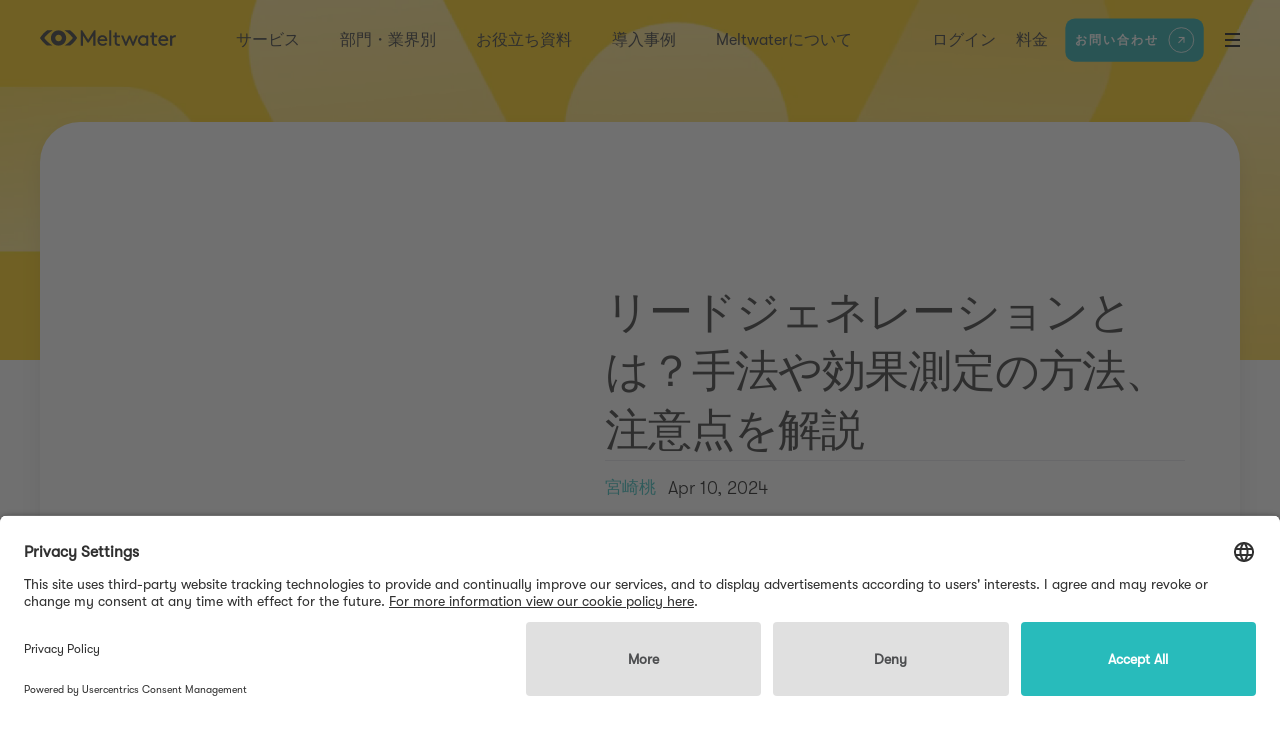

--- FILE ---
content_type: text/html; charset=utf-8
request_url: https://www.meltwater.com/jp/blog/lead-generation
body_size: 39685
content:
<!DOCTYPE html><html lang="ja"><head><meta charSet="utf-8"/><script id="gtm-production" async="">
            (function(w,d,s,l,i){w[l]=w[l]||[];w[l].push({'gtm.start':
            new Date().getTime(),event:'gtm.js'});var f=d.getElementsByTagName(s)[0],
            j=d.createElement(s),dl=l!='dataLayer'?'&l='+l:'';j.async=true;j.src=
            'https://www.googletagmanager.com/gtm.js?id='+i+dl;f.parentNode.insertBefore(j,f);
            })(window,document,'script','dataLayer','GTM-KGGJTMT');
          </script><meta name="viewport" content="width=device-width, initial-scale=1"/><link rel="apple-touch-icon" sizes="180x180" href="/apple-touch-icon.png?v=Nmb79JPw70"/><link rel="icon" type="image/png" sizes="32x32" href="/favicon-32x32.png?v=Nmb79JPw70"/><link rel="icon" type="image/png" sizes="16x16" href="/favicon-16x16.png?v=Nmb79JPw70"/><link rel="manifest" href="/site.webmanifest?v=Nmb79JPw70"/><link rel="mask-icon" href="/safari-pinned-tab.svg?v=Nmb79JPw70" color="#28bbbb"/><link rel="shortcut icon" href="/favicon.ico?v=Nmb79JPw70"/><meta name="msapplication-TileColor" content="#28bbbb"/><meta name="theme-color" content="#ffffff"/><meta name="apple-mobile-web-app-capable" content="yes"/><meta name="apple-mobile-web-app-status-bar-style" content="black"/><script type="application/ld+json">{
  "@context": "https://schema.org",
  "@type": "BlogPosting",
  "mainEntityOfPage": {
    "@type": "WebPage",
    "@id": "https://www.meltwater.com/jp/blog/lead-generation"
  },
  "image": [
    "https://images.prismic.io/meltwater/387d6b36-fbfa-4685-b843-8e32fe8cf3fb_lead-generation_00.jpg?auto=compress,format&rect=0,160,1920,960&w=1200&h=600"
  ],
  "headline": "リードジェネレーションとは？手法や効果測定の方法、注意点を解説｜Meltwater",
  "publisher": {
    "@type": "Organization",
    "name": "Meltwater",
    "logo": {
      "@type": "ImageObject",
      "url": "https://www.meltwater.com/static/images/logo.png",
      "width": 300,
      "height": 60
    }
  },
  "author": {
    "@type": "Person",
    "name": "宮崎桃"
  },
  "datePublished": "2024-04-10T00:00:00.000Z",
  "dateModified": "2024-04-11T00:00:00.000Z",
  "description": "リードジェネレーションとは、見込み顧客（リード）を獲得する活動を指します。BtoBマーケティングの起点となる重要な活動であり、営業活動の効率化に役立ちます。本記事では、リードジェネレーションの手法や評価指標、注意点などを解説します。"
}</script><title>リードジェネレーションとは？手法や効果測定の方法、注意点を解説｜Meltwater</title><meta name="google" content="notranslate"/><link rel="canonical" href="https://www.meltwater.com/jp/blog/lead-generation"/><meta property="og:title" content="リードジェネレーションとは？手法や効果測定の方法、注意点を解説｜Meltwater"/><meta property="og:type" content="article"/><meta property="og:site_name" content="Meltwater"/><meta property="og:url" content="https://www.meltwater.com/jp/blog/lead-generation"/><meta property="og:image" name="image" content="https://images.prismic.io/meltwater/387d6b36-fbfa-4685-b843-8e32fe8cf3fb_lead-generation_00.jpg?auto=compress,format&amp;rect=0,160,1920,960&amp;w=1200&amp;h=600"/><meta name="twitter:title" content="リードジェネレーションとは？手法や効果測定の方法、注意点を解説｜Meltwater"/><meta name="twitter:card" content="summary_large_image"/><meta name="twitter:site" content="@Meltwater"/><meta name="twitter:image" content="https://images.prismic.io/meltwater/387d6b36-fbfa-4685-b843-8e32fe8cf3fb_lead-generation_00.jpg?q=90&amp;rect=0,160,1920,960&amp;&amp;w=1200&amp;dpr=1"/><meta name="facebook-domain-verification" content="2ckmkfmluqavcjmxm5yi5n8unj8byf"/><meta name="color-scheme" content="only light"/><meta name="description" content="リードジェネレーションとは、見込み顧客（リード）を獲得する活動を指します。BtoBマーケティングの起点となる重要な活動であり、営業活動の効率化に役立ちます。本記事では、リードジェネレーションの手法や評価指標、注意点などを解説します。"/><meta property="og:description" content="リードジェネレーションとは、見込み顧客（リード）を獲得する活動を指します。BtoBマーケティングの起点となる重要な活動であり、営業活動の効率化に役立ちます。本記事では、リードジェネレーションの手法や評価指標、注意点などを解説します。"/><meta name="twitter:description" content="リードジェネレーションとは、見込み顧客（リード）を獲得する活動を指します。BtoBマーケティングの起点となる重要な活動であり、営業活動の効率化に役立ちます。本記事では、リードジェネレーションの手法や評価指標、注意点などを解説します。"/><meta property="og:updated_time" content="2024-04-11T00:00:00.000Z"/><link rel="alternate" href="https://www.meltwater.com/jp/blog/lead-generation" hrefLang="ja"/><link rel="alternate" href="https://www.meltwater.com/jp/blog/lead-generation" hrefLang="x-default"/><meta property="og:locale" content="ja_ks"/><meta property="og:locale" content="ja_jp"/><meta property="article:publisher" content="https://www.facebook.com/MeltwaterGroup/"/><meta property="article:author" content="宮崎桃"/><meta property="article:published_time" content="2024-04-10T00:00:00.000Z"/><meta property="article:modified_time" content="2024-04-11T00:00:00.000Z"/><meta property="article:section" content="Marketing"/><meta property="article:tag" content="How-To"/><script type="application/ld+json">{
  "@context": "https://schema.org",
  "@type": "BreadcrumbList",
  "itemListElement": [
    {
      "@type": "ListItem",
      "position": 1,
      "name": "Meltwaterホームページ",
      "item": "https://www.meltwater.com/jp"
    },
    {
      "@type": "ListItem",
      "position": 2,
      "name": "ブログ",
      "item": "https://www.meltwater.com/jp/blog"
    },
    {
      "@type": "ListItem",
      "position": 3,
      "name": "マーケティング",
      "item": "https://www.meltwater.com/jp/blog/category/marketing"
    },
    {
      "@type": "ListItem",
      "position": 4,
      "name": "リードジェネレーションとは？手法や効果測定の方法、注意点を解説｜Meltwater"
    }
  ]
}</script><link rel="preload" as="image" imageSrcSet="/_next/image?url=%2Fstatic%2Fimages%2Fblack-logo.svg&amp;w=256&amp;q=75 1x, /_next/image?url=%2Fstatic%2Fimages%2Fblack-logo.svg&amp;w=384&amp;q=75 2x"/><link rel="preload" as="image" imageSrcSet="https://images.prismic.io/meltwater/387d6b36-fbfa-4685-b843-8e32fe8cf3fb_lead-generation_00.jpg?q=90&amp;rect=0,0,1920,1280&amp;&amp;w=640&amp;dpr=1 640w, https://images.prismic.io/meltwater/387d6b36-fbfa-4685-b843-8e32fe8cf3fb_lead-generation_00.jpg?q=90&amp;rect=0,0,1920,1280&amp;&amp;w=750&amp;dpr=1 750w, https://images.prismic.io/meltwater/387d6b36-fbfa-4685-b843-8e32fe8cf3fb_lead-generation_00.jpg?q=90&amp;rect=0,0,1920,1280&amp;&amp;w=828&amp;dpr=1 828w, https://images.prismic.io/meltwater/387d6b36-fbfa-4685-b843-8e32fe8cf3fb_lead-generation_00.jpg?q=90&amp;rect=0,0,1920,1280&amp;&amp;w=1080&amp;dpr=1 1080w, https://images.prismic.io/meltwater/387d6b36-fbfa-4685-b843-8e32fe8cf3fb_lead-generation_00.jpg?q=90&amp;rect=0,0,1920,1280&amp;&amp;w=1200&amp;dpr=1 1200w, https://images.prismic.io/meltwater/387d6b36-fbfa-4685-b843-8e32fe8cf3fb_lead-generation_00.jpg?q=90&amp;rect=0,0,1920,1280&amp;&amp;w=1920&amp;dpr=1 1920w" imageSizes="100vw"/><meta name="next-head-count" content="45"/><link rel="preconnect" href="https://learn.meltwater.com"/><link rel="dns-prefetch" href="https://learn.meltwater.com"/><link rel="preload" href="/static/fonts/gt-walsheim-pro-light-oblique.woff2" crossorigin="anonymous" as="font" type="font/woff2"/><link rel="preload" href="/static/fonts/gt-walsheim-pro-light.woff2" crossorigin="anonymous" as="font" type="font/woff2"/><link rel="preload" href="/static/fonts/gt-walsheim-pro-medium-oblique.woff2" crossorigin="anonymous" as="font" type="font/woff2"/><link rel="preload" href="/static/fonts/gt-walsheim-pro-medium.woff2" crossorigin="anonymous" as="font" type="font/woff2"/><link rel="preload" href="/static/fonts/gt-walsheim-pro-regular-oblique.woff2" crossorigin="anonymous" as="font" type="font/woff2"/><link rel="preload" href="/static/fonts/gt-walsheim-pro-regular.woff2" crossorigin="anonymous" as="font" type="font/woff2"/><link rel="preconnect" href="https://learn.meltwater.com/js/forms2/css/forms2.css" as="style" type="text/css"/><link rel="preconnect" href="https://learn.meltwater.com/js/forms2/css/forms2-theme-simple.css" as="style" type="text/css"/><link rel="preload" href="/_next/static/css/72e5060f80d21840.css" as="style" crossorigin="anonymous"/><link rel="stylesheet" href="/_next/static/css/72e5060f80d21840.css" crossorigin="anonymous" data-n-g=""/><link rel="preload" href="/_next/static/css/649c667d5ae298c9.css" as="style" crossorigin="anonymous"/><link rel="stylesheet" href="/_next/static/css/649c667d5ae298c9.css" crossorigin="anonymous" data-n-p=""/><link rel="preload" href="/_next/static/css/51f4628cb2964bb7.css" as="style" crossorigin="anonymous"/><link rel="stylesheet" href="/_next/static/css/51f4628cb2964bb7.css" crossorigin="anonymous" data-n-p=""/><link rel="preload" href="/_next/static/css/d0a0f2355337b72d.css" as="style" crossorigin="anonymous"/><link rel="stylesheet" href="/_next/static/css/d0a0f2355337b72d.css" crossorigin="anonymous" data-n-p=""/><noscript data-n-css=""></noscript><script defer="" crossorigin="anonymous" nomodule="" src="/_next/static/chunks/polyfills-42372ed130431b0a.js"></script><script src="/_next/static/chunks/webpack-8e6542a8d97746ef.js" defer="" crossorigin="anonymous"></script><script src="/_next/static/chunks/framework-6f23e50563cbf0f9.js" defer="" crossorigin="anonymous"></script><script src="/_next/static/chunks/main-51ad49b4d581e5b5.js" defer="" crossorigin="anonymous"></script><script src="/_next/static/chunks/pages/_app-1882e5b4559707e1.js" defer="" crossorigin="anonymous"></script><script src="/_next/static/chunks/05d954cf-78629264aabe76ae.js" defer="" crossorigin="anonymous"></script><script src="/_next/static/chunks/ea88be26-07cc7649022b165c.js" defer="" crossorigin="anonymous"></script><script src="/_next/static/chunks/17007de1-e56bfd64bb78fbe9.js" defer="" crossorigin="anonymous"></script><script src="/_next/static/chunks/0c428ae2-ab58d7190c70d9b6.js" defer="" crossorigin="anonymous"></script><script src="/_next/static/chunks/1bfc9850-3a88db3f84237045.js" defer="" crossorigin="anonymous"></script><script src="/_next/static/chunks/314-dc737bc5f1fa2d53.js" defer="" crossorigin="anonymous"></script><script src="/_next/static/chunks/5935-070f13e4b90fc684.js" defer="" crossorigin="anonymous"></script><script src="/_next/static/chunks/6273-868e5c25ac911919.js" defer="" crossorigin="anonymous"></script><script src="/_next/static/chunks/6776-b8b170036f4cb6f3.js" defer="" crossorigin="anonymous"></script><script src="/_next/static/chunks/8107-e3d2f01235e96265.js" defer="" crossorigin="anonymous"></script><script src="/_next/static/chunks/6682-959c4517304c693a.js" defer="" crossorigin="anonymous"></script><script src="/_next/static/chunks/9521-1df34998e9ef2340.js" defer="" crossorigin="anonymous"></script><script src="/_next/static/chunks/3281-b719a332345418cc.js" defer="" crossorigin="anonymous"></script><script src="/_next/static/chunks/7206-2b95ba5e224df078.js" defer="" crossorigin="anonymous"></script><script src="/_next/static/chunks/278-fce8750856be5dba.js" defer="" crossorigin="anonymous"></script><script src="/_next/static/chunks/5543-285fff249ec7fceb.js" defer="" crossorigin="anonymous"></script><script src="/_next/static/chunks/4822-c355e6f19a74c4c9.js" defer="" crossorigin="anonymous"></script><script src="/_next/static/chunks/1436-eb04dea301ce3952.js" defer="" crossorigin="anonymous"></script><script src="/_next/static/chunks/7311-46c0ddb2b1ec0a34.js" defer="" crossorigin="anonymous"></script><script src="/_next/static/chunks/4027-ed0c59c0603a55f6.js" defer="" crossorigin="anonymous"></script><script src="/_next/static/chunks/3038-99a9af49843a9973.js" defer="" crossorigin="anonymous"></script><script src="/_next/static/chunks/2061-7f23b8bd9ba0bee5.js" defer="" crossorigin="anonymous"></script><script src="/_next/static/chunks/4988-6f2e98e58af08f9c.js" defer="" crossorigin="anonymous"></script><script src="/_next/static/chunks/6742-b327d06d5be33bbf.js" defer="" crossorigin="anonymous"></script><script src="/_next/static/chunks/pages/blog/%5Buid%5D-0bae6e18c963ca78.js" defer="" crossorigin="anonymous"></script><script src="/_next/static/k3SLEFP9DBFz7yandJtEX/_buildManifest.js" defer="" crossorigin="anonymous"></script><script src="/_next/static/k3SLEFP9DBFz7yandJtEX/_ssgManifest.js" defer="" crossorigin="anonymous"></script><style id="__jsx-60511677">.teal-link.jsx-60511677{color:#28bbbb}</style><style id="__jsx-3254396617">.header-progress.jsx-3254396617{position:fixed;top:0;left:0;right:0;height:3px;z-index:2001}span.jsx-3254396617{-webkit-transition:width.2s ease;-moz-transition:width.2s ease;-o-transition:width.2s ease;transition:width.2s ease;display:block;height:100%;background-color:#28bbbb;overflow:hidden}</style><style id="__jsx-168790024">.grid-col.jsx-168790024{display:block;grid-column-start:5;grid-column-end:32;-ms-grid-column-span:27;-ms-grid-column:5}@media only screen and (max-width:1200px){.grid-col.jsx-168790024{display:block;grid-column-start:5;grid-column-end:32;-ms-grid-column-span:27;-ms-grid-column:5}}@media only screen and (max-width:960px){.grid-col.jsx-168790024{display:block;grid-column-start:5;grid-column-end:40;-ms-grid-column-span:35;-ms-grid-column:5}}@media only screen and (max-width:600px){.grid-col.jsx-168790024{display:block;grid-column-start:3;grid-column-end:22;-ms-grid-column-span:19;-ms-grid-column:3}}</style><style id="__jsx-4090151722">.grid-row.jsx-4090151722{display:grid;display:-ms-grid;grid-template-columns:minmax(0,1fr)repeat(23,24px minmax(0,1fr));-ms-grid-columns:1fr (24px 1fr)[23]}@media only screen and (max-width:600px){.grid-row.jsx-4090151722{grid-template-columns:1fr repeat(11,12px 1fr)}}</style><style id="__jsx-20e1fb68065c5ce9">.breadcrumb.jsx-20e1fb68065c5ce9{display:-webkit-box;display:-webkit-flex;display:-moz-box;display:-ms-flexbox;display:flex;-webkit-flex-wrap:wrap;-ms-flex-wrap:wrap;flex-wrap:wrap;gap:7px;font-size:14px;font-weight:300;color:#888}.breadcrumb.jsx-20e1fb68065c5ce9>a.jsx-20e1fb68065c5ce9{color:inherit}</style><style id="__jsx-7ba52e3d57eeb70e">.category-item.jsx-7ba52e3d57eeb70e{color:#4c4d4f;text-decoration:none;font-style:normal;font-weight:300;font-size:14px;line-height:150%;display:-webkit-box;display:-webkit-flex;display:-moz-box;display:-ms-flexbox;display:flex;-webkit-box-orient:horizontal;-webkit-box-direction:normal;-webkit-flex-direction:row;-moz-box-orient:horizontal;-moz-box-direction:normal;-ms-flex-direction:row;flex-direction:row;-webkit-box-align:center;-webkit-align-items:center;-moz-box-align:center;-ms-flex-align:center;align-items:center;padding:12px 8px;gap:10px}.category-item.jsx-7ba52e3d57eeb70e:hover,.category-item.jsx-7ba52e3d57eeb70e:focus{color:initial;background:#eaf9f9}</style><style id="__jsx-ea7afb6a57e7769c">.category-item.jsx-ea7afb6a57e7769c{color:#4c4d4f;text-decoration:none;font-style:normal;font-weight:300;font-size:14px;line-height:150%;padding:10px 8px;margin-bottom:0;display:-webkit-box;display:-webkit-flex;display:-moz-box;display:-ms-flexbox;display:flex;-webkit-box-orient:horizontal;-webkit-box-direction:normal;-webkit-flex-direction:row;-moz-box-orient:horizontal;-moz-box-direction:normal;-ms-flex-direction:row;flex-direction:row;-webkit-box-align:center;-webkit-align-items:center;-moz-box-align:center;-ms-flex-align:center;align-items:center;padding:12px 8px;gap:10px}.category-item.jsx-ea7afb6a57e7769c:hover,.category-item.jsx-ea7afb6a57e7769c:focus{color:initial;background:#eaf9f9}</style><style id="__jsx-1803113705">.share-button.jsx-1803113705{margin-right:10px;width:38px}</style><style id="__jsx-306462945">.share-button.jsx-306462945{margin-right:10px;width:30px}</style><style id="__jsx-aa4c8c0a83c500a0">.share-icons.jsx-aa4c8c0a83c500a0{display:-webkit-box;display:-webkit-flex;display:-moz-box;display:-ms-flexbox;display:flex}.share-icons.jsx-aa4c8c0a83c500a0>.mailto-link.jsx-aa4c8c0a83c500a0{margin-right:0;width:38px;display:-webkit-box;display:-webkit-flex;display:-moz-box;display:-ms-flexbox;display:flex;-webkit-box-pack:center;-webkit-justify-content:center;-moz-box-pack:center;-ms-flex-pack:center;justify-content:center}</style><style id="__jsx-3411616235">button.jsx-3411616235{
    background-color: transparent;
    border: 1px solid #202020;
    color: #202020;
    line-height: 115%;
    // padding: 12px 24px;
    border-radius: 100px;
    font-size: 15.5px;
    font-weight: 600;
  button.jsx-3411616235:hover{
    border-color: #202020;
    background-color: #202020;
    color: #ffffff;
  button.teal.jsx-3411616235{
      border-color: #28bbbb;
      background-color: #28bbbb;
      color: #ffffff;
    button.teal.jsx-3411616235:hover{
      background-color: #28bbbb;
      color: #ffffff;
      border-color: #28bbbb;
    button.magenta.jsx-3411616235{
      border-color: #b627a1;
      background-color: #b627a1;
      color: #b627a1;
    button.magenta.jsx-3411616235:hover{
      background-color:#b627a1;
      color: #ffffff;
    button.white.jsx-3411616235{
      border-color: #ffffff;
      background-color: transparent;
      color: #ffffff;
    button.white.jsx-3411616235:hover{
      background-color: #ffffff;
      color: #202020;
    button.white-teal.jsx-3411616235{
      border-color: #ffffff;
      background-color: transparent;
      color: #ffffff;
    button.white-teal.jsx-3411616235:hover{
      background-color: #ffffff;
      color: #28bbbb;
    button.purple.jsx-3411616235{
      border-color:#b627a1;
      background-color:#b627a1;
      color: #ffffff;
    button.purple.jsx-3411616235:hover{
      background-color: #b627a1;
      border-color: #b627a1;
      color: #ffffff;
    button.transparent.jsx-3411616235{
      border-color: transparent;
      background-color: transparent;
      color: transparent;
      border: none;
      line-height: inherit;
      padding: 0;
    button.transparent.jsx-3411616235:hover{
      background-color: transparent;
      border-color: transparent;
      color: transparent;
    button.disabled.jsx-3411616235{pointer-events:none}</style><style id="__jsx-2832009268">.blog-post-side.jsx-2832009268{position:-webkit-sticky;position:sticky;top:-270px;height:auto}.subscribe-btn.jsx-2832009268{margin-top:3rem}.share-container.jsx-2832009268>.share-title.jsx-2832009268{line-height:100%;margin-bottom:1rem;font-weight:400;font-size:14px;display:block}.author-section.jsx-2832009268{display:-webkit-box;display:-webkit-flex;display:-moz-box;display:-ms-flexbox;display:flex;-webkit-box-align:center;-webkit-align-items:center;-moz-box-align:center;-ms-flex-align:center;align-items:center}.author-section.jsx-2832009268 p.jsx-2832009268,.author-section.jsx-2832009268 a.jsx-2832009268{margin-right:16px;font-size:18px;line-height:31px;font-weight:200}.author-section.jsx-2832009268 a.jsx-2832009268{font-weight:400;color:#28bbbb;-webkit-transition:color.2s ease-in-out;-moz-transition:color.2s ease-in-out;-o-transition:color.2s ease-in-out;transition:color.2s ease-in-out}.author-section.jsx-2832009268 a.jsx-2832009268:hover,.author-section.jsx-2832009268 a.jsx-2832009268:focus{color:#1f9191}.author-date-container.jsx-2832009268{position:relative}.author-date-container.jsx-2832009268::after{content:"";height:1px;background:#202020;width:40px;position:absolute;bottom:-10px;left:0}.author-date-container.jsx-2832009268>.published-date.jsx-2832009268{margin-top:8px}.blog-post-side.jsx-2832009268 .tags-container{display:-webkit-box;display:-webkit-flex;display:-moz-box;display:-ms-flexbox;display:flex;-webkit-flex-wrap:wrap;-ms-flex-wrap:wrap;flex-wrap:wrap;padding-top:4rem;margin-bottom:3rem}.ceros-experience-container.jsx-2832009268{position:-webkit-sticky;position:sticky;top:120px;left:8%;z-index:1}@media only screen and (max-width:960px){.blog-post-side.jsx-2832009268{display:none}}@media only screen and (max-width:1106px){.blog-post-side.jsx-2832009268{top:-270px}}</style><style id="__jsx-630905218">.grid-col.jsx-630905218{display:block;grid-column-start:5;grid-column-end:14;-ms-grid-column-span:9;-ms-grid-column:5}@media only screen and (max-width:1200px){.grid-col.jsx-630905218{display:block;grid-column-start:5;grid-column-end:14;-ms-grid-column-span:9;-ms-grid-column:5}}@media only screen and (max-width:960px){.grid-col.jsx-630905218{display:none;grid-column-start:0;grid-column-end:0;-ms-grid-column-span:0;-ms-grid-column:0}}@media only screen and (max-width:600px){.grid-col.jsx-630905218{display:none;grid-column-start:0;grid-column-end:0;-ms-grid-column-span:0;-ms-grid-column:0}}</style><style id="__jsx-4200240454">.blog-paragraph.jsx-4200240454{margin-bottom:1rem}.blog-paragraph.jsx-4200240454>em.jsx-4200240454>a.jsx-4200240454,.blog-paragraph.jsx-4200240454>.privacy-request-form.jsx-4200240454{color:#202020;font-weight:400}.blog-paragraph.jsx-4200240454>em.jsx-4200240454>a.jsx-4200240454:hover,.blog-paragraph.jsx-4200240454>.privacy-request-form.jsx-4200240454:hover{color:#28bbbb}.blog-paragraph.jsx-4200240454:last-child{margin-bottom:0}.blog-paragraph.jsx-4200240454:has(+.blog-list){margin-bottom:0}@media only screen and (max-width:600px){.blog-paragraph.jsx-4200240454{margin-bottom:2rem}}</style><style id="__jsx-4170645624">a.jsx-4170645624{color:initial;display:inline-block;text-decoration:none}a.jsx-4170645624:hover{color:#28bbbb;text-decoration:underline}</style><style id="__jsx-3182580441">.blog-list-item.jsx-3182580441{margin:1rem 0;font-weight:200}.blog-list-item.jsx-3182580441:last-child{margin-bottom:0}@media only screen and (max-width:600px){.blog-list-item.jsx-3182580441{margin:2rem 0}.blog-list-item.jsx-3182580441:last-child{margin-bottom:0}}</style><style id="__jsx-390008141">.blog-list.jsx-390008141{margin-top:0;margin-bottom:1rem;-webkit-padding-start:26px;-moz-padding-start:26px;padding-inline-start:26px}@media only screen and (max-width:600px){.blog-list.jsx-390008141{margin-bottom:2rem}}</style><style id="__jsx-1257745370">.blog-heading.jsx-1257745370{margin:2rem 0 1rem 0;color:#202020;font-weight:bold}.blog-heading.jsx-1257745370:first-child{margin-top:0}.blog-heading.jsx-1257745370>a{color:inherit}.blog-heading.jsx-1257745370:hover>a{color:#28bbbb}@media only screen and (max-width:600px){.blog-heading.jsx-1257745370{margin:4rem 0 2rem 0}}</style><style id="__jsx-73125962">img.jsx-73125962{max-width:512px;width:100%}</style><style id="__jsx-3b51516f8d020ddf">.img-container.jsx-3b51516f8d020ddf{display:-webkit-box;display:-webkit-flex;display:-moz-box;display:-ms-flexbox;display:flex;-webkit-box-pack:center;-webkit-justify-content:center;-moz-box-pack:center;-ms-flex-pack:center;justify-content:center;margin:1rem 0 2rem 0;-webkit-box-align:center;-webkit-align-items:center;-moz-box-align:center;-ms-flex-align:center;align-items:center}</style><style id="__jsx-2274191081">.blog-heading.jsx-2274191081{margin:1.5rem 0 1rem 0;color:#202020;font-weight:bold}.blog-heading.jsx-2274191081:first-child{margin-top:0}.blog-heading.jsx-2274191081>a{color:inherit}.blog-heading.jsx-2274191081:hover>a{color:#28bbbb}@media only screen and (max-width:600px){.blog-heading.jsx-2274191081{margin:3rem 0 2rem 0}}</style><style id="__jsx-1468073484">img.jsx-1468073484{max-width:514px;width:100%}</style><style id="__jsx-3557276124">.custom-blog-link.jsx-3557276124{color:#202020;font-weight:400}.custom-blog-link.jsx-3557276124:hover{color:#28bbbb}</style><style id="__jsx-3619188649">img.jsx-3619188649{max-width:511px;width:100%}</style><style id="__jsx-2416757575">.blog-content.jsx-2416757575{display:-webkit-box;display:-webkit-flex;display:-moz-box;display:-ms-flexbox;display:flex;-webkit-box-pack:center;-webkit-justify-content:center;-moz-box-pack:center;-ms-flex-pack:center;justify-content:center;-webkit-box-orient:vertical;-webkit-box-direction:normal;-webkit-flex-direction:column;-moz-box-orient:vertical;-moz-box-direction:normal;-ms-flex-direction:column;flex-direction:column;margin:0rem 0 2rem 0}.blog-content.jsx-2416757575 .embed{display:-webkit-box;display:-webkit-flex;display:-moz-box;display:-ms-flexbox;display:flex;-webkit-box-pack:center;-webkit-justify-content:center;-moz-box-pack:center;-ms-flex-pack:center;justify-content:center;margin-bottom:1rem}.blog-content.jsx-2416757575 a{color:#28bbbb;-webkit-transition:color.2s ease-in-out;-moz-transition:color.2s ease-in-out;-o-transition:color.2s ease-in-out;transition:color.2s ease-in-out}.blog-content.jsx-2416757575 a:hover,.blog-content.jsx-2416757575 a:focus{color:#1f9191}.blog-content.jsx-2416757575 ol{-moz-padding-start:32px;-webkit-padding-start:32px;padding-inline-start:32px}.blog-content.jsx-2416757575 ol,.blog-content.jsx-2416757575 ul{list-style:revert}.blog-content.jsx-2416757575 .content-box{background-color:#c4f4f4;padding:20px;font-size:16px;display:block;font-weight:500}.blog-content.jsx-2416757575 table{width:100%;overflow-x:auto}.blog-content.jsx-2416757575 table th{min-width:135px}.blog-content.jsx-2416757575 table .text-center{}.blog-content.jsx-2416757575 table .bg-teal{}.blog-content.jsx-2416757575 table .font-bolder{}.blog-content.jsx-2416757575 table.table-primary tbody tr td,.blog-content.jsx-2416757575 table.table-secondary tbody tr td{text-align:center}.blog-content.jsx-2416757575 table.alternate-color tbody tr:nth-child(odd){background-color:gainsboro}.blog-content.jsx-2416757575 table.table-primary tbody tr td:nth-child(1),.blog-content.jsx-2416757575 table.table-secondary tbody tr td:nth-child(1){text-align:left}.blog-content.jsx-2416757575 table.table-primary thead tr th{text-align:center;color:#fff;background-color:#28bbbb;font-size:medium;font-weight:bolder}.blog-content.jsx-2416757575 table.table-secondary thead tr th{text-align:center;color:#fff;background-color:#b627a1;font-size:medium;font-weight:bolder}@media only screen and (max-width:600px){.blog-content.jsx-2416757575 .twitter-tweet{width:100%!important}}</style><style id="__jsx-1066137120">.grid-col.jsx-1066137120{display:block;grid-column-start:17;grid-column-end:40;-ms-grid-column-span:23;-ms-grid-column:17}@media only screen and (max-width:1200px){.grid-col.jsx-1066137120{display:block;grid-column-start:17;grid-column-end:40;-ms-grid-column-span:23;-ms-grid-column:17}}@media only screen and (max-width:960px){.grid-col.jsx-1066137120{display:block;grid-column-start:5;grid-column-end:44;-ms-grid-column-span:39;-ms-grid-column:5}}@media only screen and (max-width:600px){.grid-col.jsx-1066137120{display:block;grid-column-start:3;grid-column-end:22;-ms-grid-column-span:19;-ms-grid-column:3}}</style><style id="__jsx-199d493dd31abf7b">.form-container.jsx-199d493dd31abf7b{margin:2rem 0 4rem 0}</style><style id="__jsx-4197333930">.grid-col.jsx-4197333930{display:block;grid-column-start:19;grid-column-end:38;-ms-grid-column-span:19;-ms-grid-column:19}@media only screen and (max-width:1200px){.grid-col.jsx-4197333930{display:block;grid-column-start:19;grid-column-end:38;-ms-grid-column-span:19;-ms-grid-column:19}}@media only screen and (max-width:960px){.grid-col.jsx-4197333930{display:block;grid-column-start:7;grid-column-end:42;-ms-grid-column-span:35;-ms-grid-column:7}}@media only screen and (max-width:600px){.grid-col.jsx-4197333930{display:block;grid-column-start:3;grid-column-end:22;-ms-grid-column-span:19;-ms-grid-column:3}}</style><style id="__jsx-2440475616">.content-footer.jsx-2440475616{display:-webkit-box;display:-webkit-flex;display:-moz-box;display:-ms-flexbox;display:flex;-webkit-box-pack:justify;-webkit-justify-content:space-between;-moz-box-pack:justify;-ms-flex-pack:justify;justify-content:space-between;-webkit-box-align:start;-webkit-align-items:flex-start;-moz-box-align:start;-ms-flex-align:start;align-items:flex-start;-webkit-flex-wrap:wrap;-ms-flex-wrap:wrap;flex-wrap:wrap;margin-top:1.5rem;margin-bottom:1rem}.content-footer.jsx-2440475616 .tags-container{display:-webkit-box;display:-webkit-flex;display:-moz-box;display:-ms-flexbox;display:flex;-webkit-flex-wrap:wrap;-ms-flex-wrap:wrap;flex-wrap:wrap;width:60%}@media only screen and (max-width:600px){.content-footer.jsx-2440475616 .tags-container{display:-webkit-box;display:-webkit-flex;display:-moz-box;display:-ms-flexbox;display:flex;-webkit-flex-wrap:wrap;-ms-flex-wrap:wrap;flex-wrap:wrap;width:100%;margin-bottom:3rem}}</style><style id="__jsx-2765132931">.related-post-container.jsx-2765132931{cursor:pointer}a.jsx-2765132931{text-decoration:none;color:#202020}.type.jsx-2765132931{text-transform:capitalize;margin-bottom:1rem;display:block;font-size:16px;line-height:21px;color:#202020}a.jsx-2765132931:hover p.jsx-2765132931{text-decoration:underline}@media only screen and (max-width:960px){}@media only screen and (max-width:600px){}</style><style id="__jsx-3560022708">.inner-container.jsx-3560022708{padding:0;background-color:transparent}.title-header.jsx-3560022708{font-weight:400;line-height:130%;letter-spacing:-.02em;font-size:44px;margin-bottom:2rem}@media only screen and (max-width:960px){.title-header.jsx-3560022708{line-height:150%;font-size:24px}}</style><style id="__jsx-1510056284">.bottom-line.jsx-1510056284{margin:0;border-style:none;height:1px;border-bottom:1px solid #202020}.related-items-blog.jsx-1510056284{margin:9rem 0 7.5rem 0}</style><style id="__jsx-3837297857">html,body{margin:0;padding:0;font-family:"GT Walsheim Pro",sans-serif}html.smoothscroll{scroll-behavior:smooth}h1,h2,h3,h4,h5,h6,p,a,span{margin:0}div{-webkit-box-sizing:border-box;-moz-box-sizing:border-box;box-sizing:border-box}button{background:none;border:0;cursor:pointer;padding:0;font-family:"GT Walsheim Pro",sans-serif;outline:none;margin:0}input{-webkit-border-radius:0;-moz-border-radius:0;border-radius:0}ol,ul{margin:0;-webkit-padding-start:26px;-moz-padding-start:26px;padding-inline-start:26px}strong{font-weight:500}html{font-size:16px}body{color:#202020;-webkit-font-smoothing:antialiased;-moz-osx-font-smoothing:grayscale}h1{font-size:56px;line-height:67px;font-weight:200}h2{font-size:30px;line-height:42px;font-weight:200}h3{font-size:24px;line-height:34px;font-weight:200}p{font-size:18px;line-height:31px;font-weight:200}h4{font-size:14px;line-height:21px;font-weight:400}.x-large{font-size:56px;line-height:67px;font-weight:200}.large{font-size:30px;line-height:42px;font-weight:200}.medium-large{font-size:24px;line-height:34px;font-weight:200}.medium{font-size:18px;line-height:31px;font-weight:200}.small{font-size:14px;line-height:21px;font-weight:400}.light-weight{font-weight:200}.regular-weight{font-weight:400}.medium-weight{font-weight:500}.rich-text-item{margin-bottom:32px;list-style:revert}.pre>ul{margin-top:0;margin-bottom:1rem;-webkit-padding-start:26px;-moz-padding-start:26px;padding-inline-start:26px}.pre li{margin:1rem 0;font-weight:200}table{width:100%}table th{text-transform:uppercase;text-align:left;font-weight:200;font-size:14px;padding:8px 4px;border-bottom:1px solid #949494;word-break:break-word}table td{padding:4px;font-size:14px;font-weight:200;word-break:break-word}table td,table th{min-width:50px}.pre{margin-top:16px;margin-bottom:24px;overflow-x:auto}.rich-text-item:last-child{margin-bottom:0}.rich-text-heading{margin-bottom:16px}.rich-text-heading:last-child{margin-bottom:0}.max-width-container{width:100%;max-width:1920px;margin-left:auto;margin-right:auto}.simple-page .content table{border-collapse:collapse;border:1px solid rgb(204,204,204)}.simple-page .content table tr:first-child td{font-weight:500}.simple-page .content table td{border:1px solid rgb(204,204,204);font-size:16px;padding:5px}.customer-story-page .h2-jp,.customer-story-page .h3-jp,.customer-story-page .h4-jp{font-weight:bold}@media only screen and (max-width:960px){html{font-size:12px}h1{font-size:44px;line-height:48px}.x-large{font-size:44px;line-height:48px}table td,table th{min-width:100px}}@media only screen and (max-width:600px){html{font-size:10px}h1{font-size:34px;line-height:41px;word-break:break-word;hyphens:auto;word-wrap:break-word;overflow-wrap:break-word;max-width:100%;width:100%;-webkit-hyphens:auto;-ms-hyphens:auto;-moz-hyphens:auto}h2{font-size:24px;line-height:34px}p{font-size:16px;line-height:24px}.x-large{font-size:34px;line-height:41px}.large{font-size:24px;line-height:34px}.medium{font-size:16px;line-height:24px}}</style></head><body><noscript><iframe src="https://www.googletagmanager.com/ns.html?id=GTM-KGGJTMT" title="GTM No Script" height="0" width="0" style="display:none;visibility:hidden"></iframe></noscript><div id="__next"><div class="flex flex-col min-h-[100vh] LayoutMain_app__O_fcx __app__ blog_post"><header class="w-full fixed z-10 fixed HeaderMain_header__XdwUX"><a href="#main" class="HeaderMain_skip__l3_S4">コンテンツへスキップ</a><div class="flex items-center HeaderMain_headerInner__XxMTq"><a class="LogoLink_logoLink__BfvkZ __logolink__" href="/jp"><span style="box-sizing:border-box;display:inline-block;overflow:hidden;width:155px;height:18px;background:none;opacity:1;border:0;margin:0;padding:0;position:relative"><img alt="logo" srcSet="/_next/image?url=%2Fstatic%2Fimages%2Fblack-logo.svg&amp;w=256&amp;q=75 1x, /_next/image?url=%2Fstatic%2Fimages%2Fblack-logo.svg&amp;w=384&amp;q=75 2x" src="/_next/image?url=%2Fstatic%2Fimages%2Fblack-logo.svg&amp;w=384&amp;q=75" decoding="async" data-nimg="fixed" style="position:absolute;top:0;left:0;bottom:0;right:0;box-sizing:border-box;padding:0;border:none;margin:auto;display:block;width:0;height:0;min-width:100%;max-width:100%;min-height:100%;max-height:100%"/></span></a><nav aria-label="nav-1" class="h-full CenterNav_centerNav__9uQyX mx-auto"><ul class="list-none flex p-0 h-full"><li class="__level1__"><span>サービス</span></li><li class="__level1__"><span>部門・業界別</span></li><li class="__level1__"><span>お役立ち資料</span></li><li class="__level1__"><a href="/jp/customer-stories">導入事例</a></li><li class="__level1__"><span>Meltwaterについて</span></li></ul></nav><nav aria-label="nav-2" class="h-full RightNav_rightNav__aopQh"><ul class="list-none flex p-0 h-full RightNav_ul___iGlt"><li class="__level1__ __login__ RightNav_rnItem__Nh_iW"><a href="/jp/login">ログイン</a></li><li class="__level1__ RightNav_rnItem__Nh_iW"><a href="/jp/pricing">料金</a></li><li class="__level1__ __demo__ RightNav_rnItem__Nh_iW"><a class="header-nav-request-demo  !px-3 !py-0.5 !ml-0 !-mr-4 scale-[.8] CtaLink_teal__fN6kr" href="/jp/request-demo"><span class="CtaLink_tealText__NlKPI">お問い合わせ</span><span class="CtaLink_circle__Y6eXx"><svg width="10" height="9" viewBox="0 0 10 9" fill="none" xmlns="http://www.w3.org/2000/svg"><path d="M7.66895 2.276L1.93095 8.014L0.988281 7.07133L6.72561 1.33333H1.66895V0H9.00228V7.33333H7.66895V2.276Z"></path></svg></span></a></li><li class="relative"><div role="button" aria-label="nav-toggle" tabindex="0" class="cursor-pointer flex flex-col justify-between MenuBars_menuBars__UPClu __menubars__ RightNav_menuBars__I1pYY"><div class="w-full MenuBars_bar__kHufW MenuBars_bar1__FxDcZ"></div><div class="w-full MenuBars_bar__kHufW MenuBars_bar2__JIgYk"></div><div class="w-full MenuBars_bar__kHufW MenuBars_bar3__3i6kt"></div></div></li></ul></nav></div></header><main id="main" class="flex-1"><div class="platform__global BlogDetailMain_platform__VKOVV"><div class="BlogDetailMain_bk__hFeU9" style="background-color:#ffcc01;opacity:0"><video muted="" loop="" playsinline="" class="absolute w-full h-full top-0 left-0"></video></div><div class="BlogDetailMain_container__WsWzQ"><div class="BlogDetailMain_inner__e_O2A"><div class="BlogDetailMain_imgWrap__r7vnp" style="opacity:0;transform:translateY(15%) translateZ(0)"><div class="BlogDetailMain_pt__ulb48"></div><div class="absolute w-full top-0 left-0 aspect-[454/386] BlogDetailMain_innerWrap__Yuhji"><span style="box-sizing:border-box;display:block;overflow:hidden;width:initial;height:initial;background:none;opacity:1;border:0;margin:0;padding:0;position:absolute;top:0;left:0;bottom:0;right:0"><img alt="リードジェネレーションとは？手法や効果測定の方法、注意点を解説" sizes="100vw" srcSet="https://images.prismic.io/meltwater/387d6b36-fbfa-4685-b843-8e32fe8cf3fb_lead-generation_00.jpg?q=90&amp;rect=0,0,1920,1280&amp;&amp;w=640&amp;dpr=1 640w, https://images.prismic.io/meltwater/387d6b36-fbfa-4685-b843-8e32fe8cf3fb_lead-generation_00.jpg?q=90&amp;rect=0,0,1920,1280&amp;&amp;w=750&amp;dpr=1 750w, https://images.prismic.io/meltwater/387d6b36-fbfa-4685-b843-8e32fe8cf3fb_lead-generation_00.jpg?q=90&amp;rect=0,0,1920,1280&amp;&amp;w=828&amp;dpr=1 828w, https://images.prismic.io/meltwater/387d6b36-fbfa-4685-b843-8e32fe8cf3fb_lead-generation_00.jpg?q=90&amp;rect=0,0,1920,1280&amp;&amp;w=1080&amp;dpr=1 1080w, https://images.prismic.io/meltwater/387d6b36-fbfa-4685-b843-8e32fe8cf3fb_lead-generation_00.jpg?q=90&amp;rect=0,0,1920,1280&amp;&amp;w=1200&amp;dpr=1 1200w, https://images.prismic.io/meltwater/387d6b36-fbfa-4685-b843-8e32fe8cf3fb_lead-generation_00.jpg?q=90&amp;rect=0,0,1920,1280&amp;&amp;w=1920&amp;dpr=1 1920w" src="https://images.prismic.io/meltwater/387d6b36-fbfa-4685-b843-8e32fe8cf3fb_lead-generation_00.jpg?q=90&amp;rect=0,0,1920,1280&amp;&amp;w=1920&amp;dpr=1" decoding="async" data-nimg="fill" style="position:absolute;top:0;left:0;bottom:0;right:0;box-sizing:border-box;padding:0;border:none;margin:auto;display:block;width:0;height:0;min-width:100%;max-width:100%;min-height:100%;max-height:100%;object-fit:cover;object-position:center"/></span></div></div><div class="BlogDetailMain_info__wLSoM"><h1 class="Headers_h1__CKoVr BlogDetailMain_h2__eT96S" style="opacity:0;transform:translateY(70%) translateZ(0)">リードジェネレーションとは？手法や効果測定の方法、注意点を解説</h1><hr/><div class="BlogDetailMain_description__8JL_g"><a class="text-mw-blue no-underline" href="/jp/author/momo-miyazaki">宮崎桃</a><p class="font-light">Apr 10, 2024</p><p></p></div><div class="jsx-60511677 tagline mt-[1em]"></div></div></div></div></div><div class="jsx-3254396617 header-progress"><span style="width:0%" class="jsx-3254396617"></span></div><div class="max-width-container"><div class="jsx-4090151722 grid-row mt-[2rem]"><div class="jsx-168790024 grid-col "><div class="jsx-20e1fb68065c5ce9 breadcrumb"><a class="jsx-20e1fb68065c5ce9" href="/jp">Meltwaterホームページ</a><div class="jsx-20e1fb68065c5ce9">›</div><a class="jsx-20e1fb68065c5ce9" href="/jp/blog">ブログ</a><div class="jsx-20e1fb68065c5ce9">›</div><a class="jsx-20e1fb68065c5ce9" href="/jp/blog/category/marketing">マーケティング</a><div class="jsx-20e1fb68065c5ce9">›</div><div class="jsx-20e1fb68065c5ce9">リードジェネレーションとは？手法や効果測定の方法、注意点を解説</div></div></div></div></div><div class="max-width-container"><div class="jsx-4090151722 grid-row mt-[6rem]"><div class="jsx-630905218 grid-col "><div class="jsx-2832009268 blog-post-side"><span class="jsx-2832009268"><a class="jsx-2832009268 text-mw-purple font-semibold no-underline" href="/jp/blog">すべての記事</a></span><div class="tagBoxes flex flex-col md:pl-3 md:my-8"><a class="jsx-7ba52e3d57eeb70e category-item" href="/jp/blog/category/marketing"><span class="jsx-7ba52e3d57eeb70e text-mw-charcoal hover:text-mw-blue">マーケティング</span></a><a class="jsx-ea7afb6a57e7769c category-item" href="https://www.meltwater.com/jp/blog/marketing-communication-strategy"><span class="jsx-ea7afb6a57e7769c text-mw-charcoal hover:text-mw-blue">マーケティングコミュニケーション手法を解説</span></a></div><hr class="jsx-2832009268 my-10"/><div class="jsx-2832009268 share-container"><span class="jsx-2832009268 block text-mw-purple font-semibold no-underline mb-6">記事をシェア</span><div class="jsx-aa4c8c0a83c500a0 share-icons"><button type="button" class="jsx-1803113705 share-button"><span style="box-sizing:border-box;display:inline-block;overflow:hidden;width:17px;height:17px;background:none;opacity:1;border:0;margin:0;padding:0;position:relative"><img alt="Twitter Icon" src="[data-uri]" decoding="async" data-nimg="fixed" style="position:absolute;top:0;left:0;bottom:0;right:0;box-sizing:border-box;padding:0;border:none;margin:auto;display:block;width:0;height:0;min-width:100%;max-width:100%;min-height:100%;max-height:100%"/><noscript><img alt="Twitter Icon" loading="lazy" decoding="async" data-nimg="fixed" style="position:absolute;top:0;left:0;bottom:0;right:0;box-sizing:border-box;padding:0;border:none;margin:auto;display:block;width:0;height:0;min-width:100%;max-width:100%;min-height:100%;max-height:100%" srcSet="/_next/image?url=%2Fstatic%2Fimages%2Fsocial-icons%2Ftwitter.svg&amp;w=128&amp;q=75 1x" src="/_next/image?url=%2Fstatic%2Fimages%2Fsocial-icons%2Ftwitter.svg&amp;w=128&amp;q=75"/></noscript></span></button><button type="button" class="jsx-306462945 share-button"><span style="box-sizing:border-box;display:inline-block;overflow:hidden;width:17px;height:17px;background:none;opacity:1;border:0;margin:0;padding:0;position:relative"><img alt="Facebook Icon" src="[data-uri]" decoding="async" data-nimg="fixed" style="position:absolute;top:0;left:0;bottom:0;right:0;box-sizing:border-box;padding:0;border:none;margin:auto;display:block;width:0;height:0;min-width:100%;max-width:100%;min-height:100%;max-height:100%"/><noscript><img alt="Facebook Icon" loading="lazy" decoding="async" data-nimg="fixed" style="position:absolute;top:0;left:0;bottom:0;right:0;box-sizing:border-box;padding:0;border:none;margin:auto;display:block;width:0;height:0;min-width:100%;max-width:100%;min-height:100%;max-height:100%" srcSet="/_next/image?url=%2Fstatic%2Fimages%2Fsocial-icons%2Ffb.svg&amp;w=128&amp;q=75 1x" src="/_next/image?url=%2Fstatic%2Fimages%2Fsocial-icons%2Ffb.svg&amp;w=128&amp;q=75"/></noscript></span></button><button type="button" class="jsx-1803113705 share-button"><span style="box-sizing:border-box;display:inline-block;overflow:hidden;width:17px;height:17px;background:none;opacity:1;border:0;margin:0;padding:0;position:relative"><img alt="Linkedin Icon" src="[data-uri]" decoding="async" data-nimg="fixed" style="position:absolute;top:0;left:0;bottom:0;right:0;box-sizing:border-box;padding:0;border:none;margin:auto;display:block;width:0;height:0;min-width:100%;max-width:100%;min-height:100%;max-height:100%"/><noscript><img alt="Linkedin Icon" loading="lazy" decoding="async" data-nimg="fixed" style="position:absolute;top:0;left:0;bottom:0;right:0;box-sizing:border-box;padding:0;border:none;margin:auto;display:block;width:0;height:0;min-width:100%;max-width:100%;min-height:100%;max-height:100%" srcSet="/_next/image?url=%2Fstatic%2Fimages%2Fsocial-icons%2Flinkedin.svg&amp;w=128&amp;q=75 1x" src="/_next/image?url=%2Fstatic%2Fimages%2Fsocial-icons%2Flinkedin.svg&amp;w=128&amp;q=75"/></noscript></span></button><a href="mailto:?subject=リードジェネレーションとは？手法や効果測定の方法、注意点を解説&amp;body=" class="jsx-aa4c8c0a83c500a0 mailto-link"><span style="box-sizing:border-box;display:inline-block;overflow:hidden;width:17px;height:17px;background:none;opacity:1;border:0;margin:0;padding:0;position:relative"><img alt="Email Icon" src="[data-uri]" decoding="async" data-nimg="fixed" style="position:absolute;top:0;left:0;bottom:0;right:0;box-sizing:border-box;padding:0;border:none;margin:auto;display:block;width:0;height:0;min-width:100%;max-width:100%;min-height:100%;max-height:100%"/><noscript><img alt="Email Icon" loading="lazy" decoding="async" data-nimg="fixed" style="position:absolute;top:0;left:0;bottom:0;right:0;box-sizing:border-box;padding:0;border:none;margin:auto;display:block;width:0;height:0;min-width:100%;max-width:100%;min-height:100%;max-height:100%" srcSet="/_next/image?url=%2Fstatic%2Fimages%2Fsocial-icons%2Flink.svg&amp;w=128&amp;q=75 1x" src="/_next/image?url=%2Fstatic%2Fimages%2Fsocial-icons%2Flink.svg&amp;w=128&amp;q=75"/></noscript></span></a></div></div><hr class="jsx-2832009268 my-10"/><div class="jsx-2832009268 subscribe-btn ml-auto"><button type="button" aria-label="" class="jsx-3411616235 small transparent  "><span class="CtaLink_primary__xlHap"><span class="CtaLink_circle__Y6eXx"><span class="CtaLink_leftCursor__hNgIk"></span><span class="CtaLink_rightCursor__2aj3m"></span></span><span>ブログを購読する</span></span></button></div></div></div><div class="jsx-1066137120 grid-col "><div class="jsx-2416757575 blog-content blog-content-section"><p class="jsx-4200240454 medium blog-paragraph">新しい顧客を開拓して獲得するまでには、一定のプロセスが必要です。そのプロセスの1つがリードジェネレーションで、見込み顧客（リード）を生成（ジェネレーション）することを指します。</p><p class="jsx-4200240454 medium blog-paragraph">企業のマーケティング担当者の中には、リードジェネレーションの意味や目的、具体的な手法を知りたいという方も多いのではないでしょうか。</p><p class="jsx-4200240454 medium blog-paragraph">本記事では、リードジェネレーションの概要や実施する方法、役立つツールなどを解説します。</p><ul style="list-style-type:revert" class="jsx-390008141 blog-list"><li class="jsx-3182580441 blog-list-item medium"><a href="#リードジェネレーションとは？" class="jsx-4170645624"><p class="jsx-4170645624 regular-weight">リードジェネレーションとは？</p></a></li><li class="jsx-3182580441 blog-list-item medium"><a href="#リードナーチャリングやリードクオリフィケーションとの違い" class="jsx-4170645624"><p class="jsx-4170645624 regular-weight">リードナーチャリングやリードクオリフィケーションとの違い</p></a></li><li class="jsx-3182580441 blog-list-item medium"><a href="#オンラインでリードジェネレーションを実施する手法" class="jsx-4170645624"><p class="jsx-4170645624 regular-weight">オンラインでリードジェネレーションを実施する手法</p></a></li><li class="jsx-3182580441 blog-list-item medium"><a href="#オフラインでリードジェネレーションを実施する手法" class="jsx-4170645624"><p class="jsx-4170645624 regular-weight">オフラインでリードジェネレーションを実施する手法</p></a></li><li class="jsx-3182580441 blog-list-item medium"><a href="#リードジェネレーションの評価指標" class="jsx-4170645624"><p class="jsx-4170645624 regular-weight">リードジェネレーションの評価指標</p></a></li><li class="jsx-3182580441 blog-list-item medium"><a href="#リードジェネレーションを効率化するツール" class="jsx-4170645624"><p class="jsx-4170645624 regular-weight">リードジェネレーションを効率化するツール</p></a></li><li class="jsx-3182580441 blog-list-item medium"><a href="#リードジェネレーションで注意すべきポイント" class="jsx-4170645624"><p class="jsx-4170645624 regular-weight">リードジェネレーションで注意すべきポイント</p></a></li><li class="jsx-3182580441 blog-list-item medium"><a href="#まとめ｜リードジェネレーションを実施して事業拡大につなげよう" class="jsx-4170645624"><p class="jsx-4170645624 regular-weight">まとめ｜リードジェネレーションを実施して事業拡大につなげよう</p></a></li></ul><p class="jsx-4200240454 medium blog-paragraph"></p><p class="jsx-4200240454 medium blog-paragraph"></p><h2 data-target="リードジェネレーションとは？" id="%e3%83%aa%e3%83%bc%e3%83%89%e3%82%b8%e3%82%a7%e3%83%8d%e3%83%ac%e3%83%bc%e3%82%b7%e3%83%a7%e3%83%b3%e3%81%a8%e3%81%af%ef%bc%9f" class="jsx-1257745370 blog-heading">リードジェネレーションとは？</h2><div class="jsx-3b51516f8d020ddf img-container"><span style="box-sizing:border-box;display:inline-block;overflow:hidden;width:initial;height:initial;background:none;opacity:1;border:0;margin:0;padding:0;position:relative;max-width:100%"><span style="box-sizing:border-box;display:block;width:initial;height:initial;background:none;opacity:1;border:0;margin:0;padding:0;max-width:100%"><img style="display:block;max-width:100%;width:initial;height:initial;background:none;opacity:1;border:0;margin:0;padding:0" alt="" aria-hidden="true" src="data:image/svg+xml,%3csvg%20xmlns=%27http://www.w3.org/2000/svg%27%20version=%271.1%27%20width=%271024%27%20height=%27682%27/%3e"/></span><img alt="What is lead generation?" src="[data-uri]" decoding="async" data-nimg="intrinsic" style="position:absolute;top:0;left:0;bottom:0;right:0;box-sizing:border-box;padding:0;border:none;margin:auto;display:block;width:0;height:0;min-width:100%;max-width:100%;min-height:100%;max-height:100%"/><noscript><img alt="What is lead generation?" loading="lazy" decoding="async" data-nimg="intrinsic" style="position:absolute;top:0;left:0;bottom:0;right:0;box-sizing:border-box;padding:0;border:none;margin:auto;display:block;width:0;height:0;min-width:100%;max-width:100%;min-height:100%;max-height:100%" srcSet="/_next/image?url=https%3A%2F%2Fimages.prismic.io%2Fmeltwater%2F2042bf95-041a-4375-959b-868141fd8d5d_lead-generation_01.jpg%3Fauto%3Dcompress%2Cformat&amp;w=1080&amp;q=75 1x, /_next/image?url=https%3A%2F%2Fimages.prismic.io%2Fmeltwater%2F2042bf95-041a-4375-959b-868141fd8d5d_lead-generation_01.jpg%3Fauto%3Dcompress%2Cformat&amp;w=1920&amp;q=75 2x" src="/_next/image?url=https%3A%2F%2Fimages.prismic.io%2Fmeltwater%2F2042bf95-041a-4375-959b-868141fd8d5d_lead-generation_01.jpg%3Fauto%3Dcompress%2Cformat&amp;w=1920&amp;q=75"/></noscript></span></div><p class="jsx-4200240454 medium blog-paragraph">リードジェネレーション（Lead Generation）とは、見込み顧客（リード）を獲得する活動のことです。見込み顧客とは、自社の商品・サービスを将来的に購入することが期待される顧客を指します。</p><p class="jsx-4200240454 medium blog-paragraph">まだ自社の商品・サービスを知らない顧客や、商品・サービスを購入する可能性が高い顧客がリードジェネレーションのターゲットです。</p><p class="jsx-4200240454 medium blog-paragraph">企業では、主にマーケティング部門がリードジェネレーションを担当し、獲得した見込み顧客を営業部門につなげるのが一般的な流れです。リードジェネレーションの質が高まると営業も効率的になるため、BtoBマーケティングの起点として非常に重要な活動と言えます。インターネットやSNSの普及により、オンライン上のリードジェネレーションに取り組む企業が増えているのが特徴です。</p><p class="jsx-4200240454 medium blog-paragraph"></p><p class="jsx-4200240454 medium blog-paragraph"></p><h2 data-target="リードナーチャリングやリードクオリフィケーションとの違い" id="%e3%83%aa%e3%83%bc%e3%83%89%e3%83%8a%e3%83%bc%e3%83%81%e3%83%a3%e3%83%aa%e3%83%b3%e3%82%b0%e3%82%84%e3%83%aa%e3%83%bc%e3%83%89%e3%82%af%e3%82%aa%e3%83%aa%e3%83%95%e3%82%a3%e3%82%b1%e3%83%bc%e3%82%b7%e3%83%a7%e3%83%b3%e3%81%a8%e3%81%ae%e9%81%95%e3%81%84" class="jsx-1257745370 blog-heading">リードナーチャリングやリードクオリフィケーションとの違い</h2><div class="jsx-3b51516f8d020ddf img-container"><span style="box-sizing:border-box;display:inline-block;overflow:hidden;width:initial;height:initial;background:none;opacity:1;border:0;margin:0;padding:0;position:relative;max-width:100%"><span style="box-sizing:border-box;display:block;width:initial;height:initial;background:none;opacity:1;border:0;margin:0;padding:0;max-width:100%"><img style="display:block;max-width:100%;width:initial;height:initial;background:none;opacity:1;border:0;margin:0;padding:0" alt="" aria-hidden="true" src="data:image/svg+xml,%3csvg%20xmlns=%27http://www.w3.org/2000/svg%27%20version=%271.1%27%20width=%271024%27%20height=%27682%27/%3e"/></span><img alt="Differences from lead nurturing and lead qualification." src="[data-uri]" decoding="async" data-nimg="intrinsic" style="position:absolute;top:0;left:0;bottom:0;right:0;box-sizing:border-box;padding:0;border:none;margin:auto;display:block;width:0;height:0;min-width:100%;max-width:100%;min-height:100%;max-height:100%"/><noscript><img alt="Differences from lead nurturing and lead qualification." loading="lazy" decoding="async" data-nimg="intrinsic" style="position:absolute;top:0;left:0;bottom:0;right:0;box-sizing:border-box;padding:0;border:none;margin:auto;display:block;width:0;height:0;min-width:100%;max-width:100%;min-height:100%;max-height:100%" srcSet="/_next/image?url=https%3A%2F%2Fimages.prismic.io%2Fmeltwater%2F58b797f0-6a19-44e2-a576-e2ef23851245_lead-generation_02.jpg%3Fauto%3Dcompress%2Cformat&amp;w=1080&amp;q=75 1x, /_next/image?url=https%3A%2F%2Fimages.prismic.io%2Fmeltwater%2F58b797f0-6a19-44e2-a576-e2ef23851245_lead-generation_02.jpg%3Fauto%3Dcompress%2Cformat&amp;w=1920&amp;q=75 2x" src="/_next/image?url=https%3A%2F%2Fimages.prismic.io%2Fmeltwater%2F58b797f0-6a19-44e2-a576-e2ef23851245_lead-generation_02.jpg%3Fauto%3Dcompress%2Cformat&amp;w=1920&amp;q=75"/></noscript></span></div><p class="jsx-4200240454 medium blog-paragraph">リードジェネレーションとあわせて知っておきたいのがリードナーチャリングとリードクオリフィケーションです。それぞれの特徴とリードジェネレーションとの違いを解説します。</p><p class="jsx-4200240454 medium blog-paragraph"></p><h3 data-target="リードナーチャリングとの違い" id="%e3%83%aa%e3%83%bc%e3%83%89%e3%83%8a%e3%83%bc%e3%83%81%e3%83%a3%e3%83%aa%e3%83%b3%e3%82%b0%e3%81%a8%e3%81%ae%e9%81%95%e3%81%84" class="jsx-2274191081 blog-heading">リードナーチャリングとの違い</h3><p class="jsx-4200240454 medium blog-paragraph">リードナーチャリング（Lead Nurturing）とは、「見込み顧客の育成」のことです。リードジェネレーションで生成した見込み顧客の購買意欲を高めて、商談・成約につなげるプロセスを指します。</p><p class="jsx-4200240454 medium blog-paragraph">リードナーチャリングの主な手法は以下の通りです。</p><ul style="list-style-type:revert" class="jsx-390008141 blog-list"><li class="jsx-3182580441 blog-list-item medium">電話による案内</li><li class="jsx-3182580441 blog-list-item medium">セミナーの開催</li><li class="jsx-3182580441 blog-list-item medium">ダイレクトメールの送付</li><li class="jsx-3182580441 blog-list-item medium">メルマガの配信</li><li class="jsx-3182580441 blog-list-item medium">試供品・無料トライアルの案内</li><li class="jsx-3182580441 blog-list-item medium">リターゲティング広告</li></ul><p class="jsx-4200240454 medium blog-paragraph">リターゲティング広告とは、自社のWebサイトにアクセスしたことがあるユーザーに対して表示されるWeb広告を指します。</p><p class="jsx-4200240454 medium blog-paragraph"></p><h3 data-target="リードクオリフィケーションとの違い" id="%e3%83%aa%e3%83%bc%e3%83%89%e3%82%af%e3%82%aa%e3%83%aa%e3%83%95%e3%82%a3%e3%82%b1%e3%83%bc%e3%82%b7%e3%83%a7%e3%83%b3%e3%81%a8%e3%81%ae%e9%81%95%e3%81%84" class="jsx-2274191081 blog-heading">リードクオリフィケーションとの違い</h3><p class="jsx-4200240454 medium blog-paragraph">リードクオリフィケーション（Lead Qualification）とは、「見込み顧客の選別」を意味します。リードナーチャリングで育成した見込み顧客の中から、より購買確度の高い顧客を絞り込むプロセスです。営業部門が対応できる見込み顧客の数には限界があるため、、見込み顧客を絞り込んで優先的に営業することで、生産性を高めることが可能です。</p><p class="jsx-4200240454 medium blog-paragraph">以下のような顧客行動をもとにリードクオリフィケーションは行われます。</p><ul style="list-style-type:revert" class="jsx-390008141 blog-list"><li class="jsx-3182580441 blog-list-item medium">自社への問い合わせ</li><li class="jsx-3182580441 blog-list-item medium">メルマガ・ダイレクトメールから自社サイトへのアクセス</li><li class="jsx-3182580441 blog-list-item medium">自社サイト内にある料金プランや導入事例の閲覧</li><li class="jsx-3182580441 blog-list-item medium">資料のダウンロード</li><li class="jsx-3182580441 blog-list-item medium">セミナー・イベントの参加</li></ul><p class="jsx-4200240454 medium blog-paragraph"></p><h2 data-target="オンラインでリードジェネレーションを実施する手法" id="%e3%82%aa%e3%83%b3%e3%83%a9%e3%82%a4%e3%83%b3%e3%81%a7%e3%83%aa%e3%83%bc%e3%83%89%e3%82%b8%e3%82%a7%e3%83%8d%e3%83%ac%e3%83%bc%e3%82%b7%e3%83%a7%e3%83%b3%e3%82%92%e5%ae%9f%e6%96%bd%e3%81%99%e3%82%8b%e6%89%8b%e6%b3%95" class="jsx-1257745370 blog-heading">オンラインでリードジェネレーションを実施する手法</h2><p class="jsx-4200240454 medium blog-paragraph">リードジェネレーションを実施する手法は、オンラインとオフラインに分けられます。オンラインによる主な手法は以下の通りです。</p><div class="pre"><table class="table-primary"><thead><tr><th>手法</th><th>内容</th></tr></thead><tbody><tr><td>SEO</td><td>GoogleやYahoo!などの検索エンジンで、Webサイトを上位に表示させる</td></tr><tr><td>SNSマーケティング</td><td>X（Twitter）やInstagramなどのソーシャルメディア上で、<br>ブランドのプロモーションやユーザーとコミュニケーションを図る</td></tr><tr><td>LP</td><td>検索結果やWeb広告などからユーザーが最初にアクセスするページを設置し、問い合わせなどにつなげる</td></tr><tr><td>ユーザーレビュー・口コミサイト</td><td>商品・サービスに関する意見をまとめたWebサイトで、ユーザーから高評価を得る</td></tr><tr><td>ウェビナー</td><td>ZoomやGoogle MeetなどのWeb会議システムを使って、セミナーを開催する</td></tr><tr><td>ホワイトペーパー</td><td>ユーザーが抱えている悩みや課題を解決するのに役立つ資料を作成し、配布する</td></tr></tbody></table></div><p class="jsx-4200240454 medium blog-paragraph">各手法について詳しく解説します。</p><p class="jsx-4200240454 medium blog-paragraph"></p><h3 data-target="1. コンテンツマーケティング" id="1_%e3%82%b3%e3%83%b3%e3%83%86%e3%83%b3%e3%83%84%e3%83%9e%e3%83%bc%e3%82%b1%e3%83%86%e3%82%a3%e3%83%b3%e3%82%b0" class="jsx-2274191081 blog-heading">1. コンテンツマーケティング</h3><p class="jsx-4200240454 medium blog-paragraph">コンテンツマーケティングとは、ユーザーにとって価値のあるコンテンツを発信し、自社のファンを増やすことを目的としたマーケティング手法です。オウンドメディアやSNSなどの媒体で記事や動画を発信し、潜在顧客との接点を創出します。</p><p class="jsx-4200240454 medium blog-paragraph"></p><h3 data-target="2. SEO" id="2_seo" class="jsx-2274191081 blog-heading">2. SEO</h3><p class="jsx-4200240454 medium blog-paragraph">SEO（Search Engine Optimization：検索エンジン最適化）とは、GoogleやYahoo!などの検索結果でWebサイトを上位に表示させるマーケティング手法です。自社のターゲットが検索するであろうキーワードに関する記事を制作し、オウンドメディアに掲載します。問い合わせや資料請求につなげる導線を設置して、見込み顧客を獲得するのが一般的な流れです。</p><p class="jsx-4200240454 medium blog-paragraph">成果が出るまで数か月を要しますが、一度上位表示されると検索順位が極端に低下するケースは少ないため、長期的にリードジェネレーションに役立てられます。</p><p class="jsx-4200240454 medium blog-paragraph"></p><h3 data-target="3. SNSマーケティング" id="3_sns%e3%83%9e%e3%83%bc%e3%82%b1%e3%83%86%e3%82%a3%e3%83%b3%e3%82%b0" class="jsx-2274191081 blog-heading">3. SNSマーケティング</h3><p class="jsx-4200240454 medium blog-paragraph">SNSマーケティングとは、SNSアカウントを運用し、情報を発信したり、ユーザーとコミュニケーションを図ったりするマーケティング手法です。リードジェネレーションで活用されやすいSNSは以下の通りです。</p><div class="pre"><table class="table-secondary"><thead><tr><th>主なSNS</th><th>特徴</th></tr></thead><tbody><tr><td>X（Twitter）</td><td>ユーザーの年齢層が幅広く、拡散されやすい</td></tr><tr><td>Facebook</td><td>ビジネス利用が多いため、BtoBマーケティングに向いている</td></tr><tr><td>Instagram</td><td>写真やショート動画の投稿がメインなので、視覚的に伝えやすい</td></tr><tr><td>YouTube</td><td>表情やジェスチャーを用いて発信できるため、信頼性を得やすい</td></tr></tbody></table></div><p class="jsx-4200240454 medium blog-paragraph"></p><h3 data-target="4. Web広告" id="4_web%e5%ba%83%e5%91%8a" class="jsx-2274191081 blog-heading">4. Web広告</h3><p class="jsx-4200240454 medium blog-paragraph">Web広告とは、インターネット上で表示される広告を指します。Web広告は様々な種類があるため、自社の商品・サービスやターゲット、費用などを考慮して適切なものを選ぶ必要があります。主なWeb広告は以下の通りです。</p><div class="pre"><table class="table-primary"><thead><tr><th>主なWeb広告</th><th>概要</th></tr></thead><tbody><tr><td>リスティング広告</td><td>GoogleやYahoo!などの検索結果画面で最上部に表示されるテキスト形式の広告</td></tr><tr><td>ディスプレイ広告</td><td>Webサイト上の広告枠に表示される広告</td></tr><tr><td>リターゲティング広告</td><td>過去に自社サイトにアクセスしたユーザーに、別サイトで表示される広告</td></tr><tr><td>ネイティブ広告</td><td>WEB上の記事や動画に違和感なく溶け込んでいる広告</td></tr><tr><td>純広告</td><td>特定のメディアの広告枠を購入して表示させる広告</td></tr><tr><td>アフィリエイト広告</td><td>ブログやWebサイトを保有する媒体主に掲載してもらう広告</td></tr><tr><td>リワード広告</td><td>広告視聴など条件を達成したユーザーに、特典が付与される広告</td></tr><tr><td>タイアップ記事広告</td><td>メディアや媒体に自社製品の宣伝をしてもらう広告</td></tr><tr><td>SNS広告</td><td>SNS上で表示される広告</td></tr><tr><td>動画広告</td><td>動画を使用した広告</td></tr></tbody></table></div><p class="jsx-4200240454 medium blog-paragraph"></p><h3 data-target="5. LP" id="5_lp" class="jsx-2274191081 blog-heading">5. LP</h3><p class="jsx-4200240454 medium blog-paragraph">LP（Landing Page：ランディングページ）とは、Webの検索結果やWeb広告からアクセスする最初のページのことです。縦長1ページに情報がまとめられており、下へ下へとスクロールしていくと情報の詳細がわかるようになっています。</p><p class="jsx-4200240454 medium blog-paragraph">LPには、商品・サービスの説明や自社の権威性、ユーザーレビューなどが掲載されます。問い合わせにつなげられるような内容にして、リードジェネレーションを行います。</p><p class="jsx-4200240454 medium blog-paragraph"></p><h3 data-target="6. ユーザーレビュー・口コミサイト" id="6_%e3%83%a6%e3%83%bc%e3%82%b6%e3%83%bc%e3%83%ac%e3%83%93%e3%83%a5%e3%83%bc%e3%83%bb%e5%8f%a3%e3%82%b3%e3%83%9f%e3%82%b5%e3%82%a4%e3%83%88" class="jsx-2274191081 blog-heading">6. ユーザーレビュー・口コミサイト</h3><div class="jsx-3b51516f8d020ddf img-container"><span style="box-sizing:border-box;display:inline-block;overflow:hidden;width:initial;height:initial;background:none;opacity:1;border:0;margin:0;padding:0;position:relative;max-width:100%"><span style="box-sizing:border-box;display:block;width:initial;height:initial;background:none;opacity:1;border:0;margin:0;padding:0;max-width:100%"><img style="display:block;max-width:100%;width:initial;height:initial;background:none;opacity:1;border:0;margin:0;padding:0" alt="" aria-hidden="true" src="data:image/svg+xml,%3csvg%20xmlns=%27http://www.w3.org/2000/svg%27%20version=%271.1%27%20width=%271029%27%20height=%27423%27/%3e"/></span><img alt="User review and word--of-mouth sites" src="[data-uri]" decoding="async" data-nimg="intrinsic" style="position:absolute;top:0;left:0;bottom:0;right:0;box-sizing:border-box;padding:0;border:none;margin:auto;display:block;width:0;height:0;min-width:100%;max-width:100%;min-height:100%;max-height:100%"/><noscript><img alt="User review and word--of-mouth sites" loading="lazy" decoding="async" data-nimg="intrinsic" style="position:absolute;top:0;left:0;bottom:0;right:0;box-sizing:border-box;padding:0;border:none;margin:auto;display:block;width:0;height:0;min-width:100%;max-width:100%;min-height:100%;max-height:100%" srcSet="/_next/image?url=https%3A%2F%2Fimages.prismic.io%2Fmeltwater%2Fa4d0b1ad-ef01-44e0-9921-17eb280c781f_lead-generation_03.jpg%3Fauto%3Dcompress%2Cformat&amp;w=1080&amp;q=75 1x, /_next/image?url=https%3A%2F%2Fimages.prismic.io%2Fmeltwater%2Fa4d0b1ad-ef01-44e0-9921-17eb280c781f_lead-generation_03.jpg%3Fauto%3Dcompress%2Cformat&amp;w=1920&amp;q=75 2x" src="/_next/image?url=https%3A%2F%2Fimages.prismic.io%2Fmeltwater%2Fa4d0b1ad-ef01-44e0-9921-17eb280c781f_lead-generation_03.jpg%3Fauto%3Dcompress%2Cformat&amp;w=1920&amp;q=75"/></noscript></span></div><p class="jsx-4200240454 medium blog-paragraph">画像引用：<a href="https://www.itreview.jp/products/meltwater/reviews" target="_blank" class="jsx-3557276124 custom-blog-link">ITreview</a></p><p class="jsx-4200240454 medium blog-paragraph"></p><p class="jsx-4200240454 medium blog-paragraph">ユーザーレビュー・口コミサイトとは、実際の使用感や感想などについて、ユーザーの本音が投稿されているサイトのことです。他のユーザーの率直な意見から自社の商品・サービスに興味を持ってもらうことで、リードジェネレーションに役立てられます。</p><p class="jsx-4200240454 medium blog-paragraph">なお、Meltwaterは国内最大級 IT製品のレビューサイトにおいて、以下のカテゴリーで高い評価を得ています。</p><ul style="list-style-type:revert" class="jsx-390008141 blog-list"><li class="jsx-3182580441 blog-list-item medium">SNS分析ツール</li><li class="jsx-3182580441 blog-list-item medium">SNS管理ツール</li><li class="jsx-3182580441 blog-list-item medium">インフルエンサーマーケティングツール</li><li class="jsx-3182580441 blog-list-item medium">広報・PR効果測定ツール</li></ul><p class="jsx-4200240454 medium blog-paragraph"></p><h3 data-target="7. ウェビナー" id="7_%e3%82%a6%e3%82%a7%e3%83%93%e3%83%8a%e3%83%bc" class="jsx-2274191081 blog-heading">7. ウェビナー</h3><p class="jsx-4200240454 medium blog-paragraph">ウェビナー（Webinar）とは、ZoomやGoogle Meet、Microsoft TeamsなどのWeb会議システムを用いたオンラインセミナーのことです。従来のリアルで行われるセミナーとは違い、会場を手配する必要もないため、費用や移動時間を削減できます。</p><p class="jsx-4200240454 medium blog-paragraph">ウェビナーには、リアルタイムでの開催と、録画した映像を配信する2種類の方法があります。リアルタイム配信のほうは、質疑を投げかけたり、参加者の疑問に答えたりすることで、直接コミュニケーションを取れるのが特徴です。録画配信は視聴できる人も時間も限られているため、本当にその情報を必要としている人が集まりやすいでしょう。</p><p class="jsx-4200240454 medium blog-paragraph"></p><h3 data-target="8. ホワイトペーパー" id="8_%e3%83%9b%e3%83%af%e3%82%a4%e3%83%88%e3%83%9a%e3%83%bc%e3%83%91%e3%83%bc" class="jsx-2274191081 blog-heading">8. ホワイトペーパー</h3><p class="jsx-4200240454 medium blog-paragraph">ホワイトペーパー（white paper：白書）とは、ユーザーの課題解決につながる情報がまとめられた資料のことです。元々は国や公的機関の報告書を指しましたが、近年は企業の調査レポートもホワイトペーパーと言われるようになりました。</p><p class="jsx-4200240454 medium blog-paragraph">自社の商品・サービスのよさをデータなどで詳しく解説することにより、説得力のあるアピールができるのがメリットです。ホワイトペーパーのダウンロードの際に、個人情報の入力を求めるケースが一般的で、ユーザーの名前やメールアドレスなどを入手できます。</p><p class="jsx-4200240454 medium blog-paragraph"></p><p class="jsx-4200240454 medium blog-paragraph"></p><h2 data-target="オフラインでリードジェネレーションを実施する手法" id="%e3%82%aa%e3%83%95%e3%83%a9%e3%82%a4%e3%83%b3%e3%81%a7%e3%83%aa%e3%83%bc%e3%83%89%e3%82%b8%e3%82%a7%e3%83%8d%e3%83%ac%e3%83%bc%e3%82%b7%e3%83%a7%e3%83%b3%e3%82%92%e5%ae%9f%e6%96%bd%e3%81%99%e3%82%8b%e6%89%8b%e6%b3%95" class="jsx-1257745370 blog-heading">オフラインでリードジェネレーションを実施する手法</h2><p class="jsx-4200240454 medium blog-paragraph">オフラインでリードジェネレーションを実施する手法は以下の通りです。</p><div class="pre"><table class="table-secondary"><thead><tr><th>手法</th><th>内容</th></tr></thead><tbody><tr><td>展示会・イベント</td><td>展示会に出展したり、イベントを開催したりする</td></tr><tr><td>自社セミナー</td><td>ターゲットの興味関心が高いテーマでセミナーを開催する</td></tr><tr><td>電話営業(テレアポ）</td><td>ターゲットに電話して接触を図る</td></tr><tr><td>オフライン広告</td><td>テレビCMや屋外看板のように、インターネットを介さずに発信する</td></tr></tbody></table></div><p class="jsx-4200240454 medium blog-paragraph">各手法について詳しく解説します。</p><p class="jsx-4200240454 medium blog-paragraph"></p><h3 data-target="1. 展示会・イベント" id="1_%e5%b1%95%e7%a4%ba%e4%bc%9a%e3%83%bb%e3%82%a4%e3%83%99%e3%83%b3%e3%83%88" class="jsx-2274191081 blog-heading">1. 展示会・イベント</h3><p class="jsx-4200240454 medium blog-paragraph">展示会への出展やイベントの開催により、リードジェネレーションを実施できます。名刺を交換したり、アンケートに記入してもらったりすることで、参加者の情報を入手することが可能です。展示会の場合は、同業他社も出展していることが予想されるので、自社の強みや差別化できるポイントを訴求するのが重要です。</p><p class="jsx-4200240454 medium blog-paragraph"></p><h3 data-target="2. 自社セミナー" id="2_%e8%87%aa%e7%a4%be%e3%82%bb%e3%83%9f%e3%83%8a%e3%83%bc" class="jsx-2274191081 blog-heading">2. 自社セミナー</h3><p class="jsx-4200240454 medium blog-paragraph">自社でセミナーを開催すれば、申し込みの時点で参加者の情報を入手できます。事前に参加者の会社規模や従業員数、年商などをリサーチしておけば、セミナー当日に優先的に接触するターゲットを決めることも可能です。また、ウェビナーと違って、対面でコミュニケーションを取れるので、信頼関係を構築しやすいのも特徴です。</p><p class="jsx-4200240454 medium blog-paragraph"></p><h3 data-target="3. 電話営業（テレアポ）" id="3_%e9%9b%bb%e8%a9%b1%e5%96%b6%e6%a5%ad%ef%bc%88%e3%83%86%e3%83%ac%e3%82%a2%e3%83%9d%ef%bc%89" class="jsx-2274191081 blog-heading">3. 電話営業（テレアポ）</h3><p class="jsx-4200240454 medium blog-paragraph">昔ながらの電話営業（テレアポ）もリードジェネレーションに使えます。ターゲットとなる企業と面識がなくても接触できるのがメリットです。テレアポの成約率は低い傾向にあるため、絞り込んだターゲット内でどれだけ数を打てるかが重要です。自社にリソースがない場合は外注することも可能ですが、人員と稼働時間に応じて費用がかかります。</p><p class="jsx-4200240454 medium blog-paragraph"></p><h3 data-target="4. DM" id="4_dm" class="jsx-2274191081 blog-heading">4. DM</h3><p class="jsx-4200240454 medium blog-paragraph">ターゲットとなる企業にDM（ダイレクトメール）を送ることで、リードジェネレーションにつなげられます。仮に見込み顧客を獲得できなかったとしても、自社の存在や商品、サービスを認識してもらうことが可能です。DMには、郵送やFAXによる資料の送付・案内が主流ですが、近年では企業の問い合わせフォームを使った手法もあります。</p><p class="jsx-4200240454 medium blog-paragraph"></p><h3 data-target="5. オフライン広告" id="5_%e3%82%aa%e3%83%95%e3%83%a9%e3%82%a4%e3%83%b3%e5%ba%83%e5%91%8a" class="jsx-2274191081 blog-heading">5. オフライン広告</h3><p class="jsx-4200240454 medium blog-paragraph">オフライン広告とは、インターネット上の広告ではなく、印刷物や看板などを使用した広告のことです。オフライン広告には以下のようなものがあります。</p><ul style="list-style-type:revert" class="jsx-390008141 blog-list"><li class="jsx-3182580441 blog-list-item medium">新聞広告</li><li class="jsx-3182580441 blog-list-item medium">雑誌広告</li><li class="jsx-3182580441 blog-list-item medium">チラシ</li><li class="jsx-3182580441 blog-list-item medium">ポスター</li><li class="jsx-3182580441 blog-list-item medium">パンフレット</li><li class="jsx-3182580441 blog-list-item medium">看板広告</li><li class="jsx-3182580441 blog-list-item medium">交通広告</li><li class="jsx-3182580441 blog-list-item medium">ラジオCM</li><li class="jsx-3182580441 blog-list-item medium">テレビCM</li></ul><p class="jsx-4200240454 medium blog-paragraph">不特定多数にリーチできるのがメリットである一方、効果測定が難しいのがデメリットです。</p><p class="jsx-4200240454 medium blog-paragraph"></p><p class="jsx-4200240454 medium blog-paragraph"></p><h2 data-target="リードジェネレーションの評価指標" id="%e3%83%aa%e3%83%bc%e3%83%89%e3%82%b8%e3%82%a7%e3%83%8d%e3%83%ac%e3%83%bc%e3%82%b7%e3%83%a7%e3%83%b3%e3%81%ae%e8%a9%95%e4%be%a1%e6%8c%87%e6%a8%99" class="jsx-1257745370 blog-heading">リードジェネレーションの評価指標</h2><div class="jsx-3b51516f8d020ddf img-container"><span style="box-sizing:border-box;display:inline-block;overflow:hidden;width:initial;height:initial;background:none;opacity:1;border:0;margin:0;padding:0;position:relative;max-width:100%"><span style="box-sizing:border-box;display:block;width:initial;height:initial;background:none;opacity:1;border:0;margin:0;padding:0;max-width:100%"><img style="display:block;max-width:100%;width:initial;height:initial;background:none;opacity:1;border:0;margin:0;padding:0" alt="" aria-hidden="true" src="data:image/svg+xml,%3csvg%20xmlns=%27http://www.w3.org/2000/svg%27%20version=%271.1%27%20width=%271023%27%20height=%27683%27/%3e"/></span><img alt="Lead generation metrics" src="[data-uri]" decoding="async" data-nimg="intrinsic" style="position:absolute;top:0;left:0;bottom:0;right:0;box-sizing:border-box;padding:0;border:none;margin:auto;display:block;width:0;height:0;min-width:100%;max-width:100%;min-height:100%;max-height:100%"/><noscript><img alt="Lead generation metrics" loading="lazy" decoding="async" data-nimg="intrinsic" style="position:absolute;top:0;left:0;bottom:0;right:0;box-sizing:border-box;padding:0;border:none;margin:auto;display:block;width:0;height:0;min-width:100%;max-width:100%;min-height:100%;max-height:100%" srcSet="/_next/image?url=https%3A%2F%2Fimages.prismic.io%2Fmeltwater%2F33eb7d01-0cb4-426a-9e7d-bd9ae166dc88_lead-generation_04.jpg%3Fauto%3Dcompress%2Cformat&amp;w=1080&amp;q=75 1x, /_next/image?url=https%3A%2F%2Fimages.prismic.io%2Fmeltwater%2F33eb7d01-0cb4-426a-9e7d-bd9ae166dc88_lead-generation_04.jpg%3Fauto%3Dcompress%2Cformat&amp;w=1920&amp;q=75 2x" src="/_next/image?url=https%3A%2F%2Fimages.prismic.io%2Fmeltwater%2F33eb7d01-0cb4-426a-9e7d-bd9ae166dc88_lead-generation_04.jpg%3Fauto%3Dcompress%2Cformat&amp;w=1920&amp;q=75"/></noscript></span></div><p class="jsx-4200240454 medium blog-paragraph">リードジェネレーションの評価指標は、マーケティング戦略を評価・改善するための重要な情報源です。以下の指標に沿って各施策を判断するとよいでしょう。</p><ol style="list-style-type:revert" class="jsx-390008141 blog-list"><li class="jsx-3182580441 blog-list-item medium">リード獲得数（チャネル別）</li><li class="jsx-3182580441 blog-list-item medium">中間コンバージョン</li><li class="jsx-3182580441 blog-list-item medium">受注への貢献度</li></ol><p class="jsx-4200240454 medium blog-paragraph">順番に解説します。</p><p class="jsx-4200240454 medium blog-paragraph"></p><h3 data-target="リード獲得数（チャネル別）" id="%e3%83%aa%e3%83%bc%e3%83%89%e7%8d%b2%e5%be%97%e6%95%b0%ef%bc%88%e3%83%81%e3%83%a3%e3%83%8d%e3%83%ab%e5%88%a5%ef%bc%89" class="jsx-2274191081 blog-heading">リード獲得数（チャネル別）</h3><p class="jsx-4200240454 medium blog-paragraph">どのチャネルでどれだけのリードを獲得できたかを計測しましょう。チャネル別のリード数を把握することで、各施策の効果を可視化できます。テレビCMや屋外看板のように、効果を測定しづらいものもあるため、問い合わせフォームに「〇〇（商品・サービス名）を知ったきっかけ」という項目を設けるのがおすすめです。</p><p class="jsx-4200240454 medium blog-paragraph"></p><h3 data-target="中間コンバージョン" id="%e4%b8%ad%e9%96%93%e3%82%b3%e3%83%b3%e3%83%90%e3%83%bc%e3%82%b8%e3%83%a7%e3%83%b3" class="jsx-2274191081 blog-heading">中間コンバージョン</h3><p class="jsx-4200240454 medium blog-paragraph">中間コンバージョンとは、商品・サービスの成約につながる過程にあるコンバージョン（目標達成具合）のことです。メルマガの開封数やDMへの返信数、商談化数などを計測することで、各施策を評価し、細かい改善につなげられます。取り扱う数値は膨大になるため、重要度の高い中間コンバージョンを定めて、定点観測するのがおすすめです。</p><p class="jsx-4200240454 medium blog-paragraph"></p><h3 data-target="受注への貢献度" id="%e5%8f%97%e6%b3%a8%e3%81%b8%e3%81%ae%e8%b2%a2%e7%8c%ae%e5%ba%a6" class="jsx-2274191081 blog-heading">受注への貢献度</h3><p class="jsx-4200240454 medium blog-paragraph">各施策がどれだけ最終的な受注に結びついたかを測ります。リード獲得数や受注数などを把握できれば、成果の出しやすい施策もみえてくるため、施策の優先順位を設定できます。リードジェネレーションには、様々なチャネルがあり、手作業でデータを収集・分析するのは効率的ではないため、ツールを使うのがおすすめです。</p><p class="jsx-4200240454 medium blog-paragraph"></p><p class="jsx-4200240454 medium blog-paragraph"></p><h2 data-target="リードジェネレーションを効率化するツール" id="%e3%83%aa%e3%83%bc%e3%83%89%e3%82%b8%e3%82%a7%e3%83%8d%e3%83%ac%e3%83%bc%e3%82%b7%e3%83%a7%e3%83%b3%e3%82%92%e5%8a%b9%e7%8e%87%e5%8c%96%e3%81%99%e3%82%8b%e3%83%84%e3%83%bc%e3%83%ab" class="jsx-1257745370 blog-heading">リードジェネレーションを効率化するツール</h2><p class="jsx-4200240454 medium blog-paragraph">ツールを活用すれば、様々な情報を一元管理でき、マーケティング部門と営業部門のコミュニケーションも円滑になります。リードジェネレーションにおすすめのツールは以下の通りです。</p><div class="pre"><table class="table-primary alternate-color"><thead><tr><th>リードジェネレーションを<br>効率化するツールの種類</th><th>特徴</th><th>代表的なツール名<br>(またはツールの提供元）</th></tr></thead><tbody><tr><td>MA</td><td>マーケティング活動を自動化するツール</td><td>SATORI、b→dash</td></tr><tr><td>SFA</td><td>営業プロセスを自動化・管理するツール</td><td>Mazrica Sales、JUST.SFA</td></tr><tr><td>CRM</td><td>顧客との関係性を強化するためのツール</td><td>Sales Cloud、eセールスマネージャー</td></tr><tr><td>SNS管理ツール</td><td>SNS上での投稿や反応を管理するツール</td><td>Meitwater、Canly</td></tr></tbody></table></div><p class="jsx-4200240454 medium blog-paragraph"></p><p class="jsx-4200240454 medium blog-paragraph"></p><h2 data-target="リードジェネレーションで注意すべきポイント" id="%e3%83%aa%e3%83%bc%e3%83%89%e3%82%b8%e3%82%a7%e3%83%8d%e3%83%ac%e3%83%bc%e3%82%b7%e3%83%a7%e3%83%b3%e3%81%a7%e6%b3%a8%e6%84%8f%e3%81%99%e3%81%b9%e3%81%8d%e3%83%9d%e3%82%a4%e3%83%b3%e3%83%88" class="jsx-1257745370 blog-heading">リードジェネレーションで注意すべきポイント</h2><p class="jsx-4200240454 medium blog-paragraph">リードジェネレーションを実施するにあたって、注意点を3つ挙げます。</p><ol style="list-style-type:revert" class="jsx-390008141 blog-list"><li class="jsx-3182580441 blog-list-item medium">KPIを設定する</li><li class="jsx-3182580441 blog-list-item medium">リード獲得数にとらわれない</li><li class="jsx-3182580441 blog-list-item medium">個人情報の取り扱いに気をつける</li></ol><p class="jsx-4200240454 medium blog-paragraph"></p><h3 data-target="1. KPIを設定する" id="1_kpi%e3%82%92%e8%a8%ad%e5%ae%9a%e3%81%99%e3%82%8b" class="jsx-2274191081 blog-heading">1. KPIを設定する</h3><p class="jsx-4200240454 medium blog-paragraph">KPIとは重要業績指標のことです。成約につなげるための中間目標とも言い換えられます。計測できる数値を洗い出し、特に重要度の高い指標をKPIに設定しましょう。KPIが定まれば、達成に向けてアクションしやすくなります。数値ではっきり表れるため成果がわかりやすく、施策の優先順位も定まるというメリットもあります。</p><p class="jsx-4200240454 medium blog-paragraph"></p><h3 data-target="2. リード獲得数にとらわれない" id="2_%e3%83%aa%e3%83%bc%e3%83%89%e7%8d%b2%e5%be%97%e6%95%b0%e3%81%ab%e3%81%a8%e3%82%89%e3%82%8f%e3%82%8c%e3%81%aa%e3%81%84" class="jsx-2274191081 blog-heading">2. リード獲得数にとらわれない</h3><p class="jsx-4200240454 medium blog-paragraph">リード獲得数は重要な指標ではあるものの、固執しすぎるのは危険です。購買確度の低いユーザーが含まれているおそれがあるからです。最終目標である受注につなげにくくなることにくわえて、営業活動の効率も悪化します。ターゲットを明確にし絞り込んだ上で、リードジェネレーションを実施しましょう。</p><p class="jsx-4200240454 medium blog-paragraph"></p><h3 data-target="2. 個人情報の取り扱いに気をつける" id="2_%e5%80%8b%e4%ba%ba%e6%83%85%e5%a0%b1%e3%81%ae%e5%8f%96%e3%82%8a%e6%89%b1%e3%81%84%e3%81%ab%e6%b0%97%e3%82%92%e3%81%a4%e3%81%91%e3%82%8b" class="jsx-2274191081 blog-heading">2. 個人情報の取り扱いに気をつける</h3><p class="jsx-4200240454 medium blog-paragraph">リードジェネレーションを実施する際は、名前やメールアドレス、住所といった個人情報の取り扱いに気を配りましょう。個人情報が漏洩してしまうと、自社の信用が失われるだけでなく、多額の賠償金を支払うリスクもあります。</p><p class="jsx-4200240454 medium blog-paragraph">個人情報を収集する際は、SSL暗号化を使用して安全な通信を確保し、セキュリティ対策を講じたデータベースに情報を保管するとよいでしょう。</p><p class="jsx-4200240454 medium blog-paragraph"></p><p class="jsx-4200240454 medium blog-paragraph"></p><h2 data-target="まとめ｜リードジェネレーションを実施して事業拡大につなげよう" id="%e3%81%be%e3%81%a8%e3%82%81%ef%bd%9c%e3%83%aa%e3%83%bc%e3%83%89%e3%82%b8%e3%82%a7%e3%83%8d%e3%83%ac%e3%83%bc%e3%82%b7%e3%83%a7%e3%83%b3%e3%82%92%e5%ae%9f%e6%96%bd%e3%81%97%e3%81%a6%e4%ba%8b%e6%a5%ad%e6%8b%a1%e5%a4%a7%e3%81%ab%e3%81%a4%e3%81%aa%e3%81%92%e3%82%88%e3%81%86" class="jsx-1257745370 blog-heading">まとめ｜リードジェネレーションを実施して事業拡大につなげよう</h2><p class="jsx-4200240454 medium blog-paragraph">リードジェネレーションとは、見込み顧客を獲得することを指します。BtoBマーケティングの起点となるため、企業にとっても重要度の高いプロセスです。</p><p class="jsx-4200240454 medium blog-paragraph">リードジェネレーションの手法はオンラインとオフラインに分けられ、インターネットが普及した現代では、特にSNSを活用したリードジェネレーションが注目を集めています。実際に、様々な企業がSNSアカウントを開設し、マーケティング活動に役立てています。</p><p class="jsx-4200240454 medium blog-paragraph"></p><p class="jsx-4200240454 medium blog-paragraph">この記事の監修者：</p><p class="jsx-4200240454 medium blog-paragraph"><a href="https://www.meltwater.com/jp/author/momo-miyazaki" target="_blank" class="jsx-3557276124 custom-blog-link">宮崎桃（Meltwate Japanエンタープライズソリューションディレクター）</a></p><p class="jsx-4200240454 medium blog-paragraph">国際基督教大学卒。2016年よりMeltwater Japan株式会社にて新規営業を担当。 2020年よりエンタープライズソリューションディレクターとして大手企業向けのソリューションを提供。 ソーシャルメディアデータ活用による企業の課題解決・ブランディング支援の実績多数。 趣味は映画鑑賞、激辛グルメ、ゲーム</p><p class="jsx-4200240454 medium blog-paragraph"><a href="https://www.linkedin.com/in/momo-miyazaki/" target="_blank" class="jsx-3557276124 custom-blog-link">LinkedIn</a></p><p class="jsx-4200240454 medium blog-paragraph"></p><p class="jsx-4200240454 medium blog-paragraph"></p><p class="jsx-4200240454 medium blog-paragraph"></p></div></div></div></div><div class="max-width-container"><div class="jsx-4090151722 grid-row "><div class="jsx-4197333930 grid-col "><div data-target="blog-interested-form" class="jsx-199d493dd31abf7b form-container">Loading...</div></div></div></div><div class="max-width-container"><div class="jsx-4090151722 grid-row "><div class="jsx-1066137120 grid-col "><hr class="jsx-1510056284 bottom-line"/></div></div></div><div class="max-width-container"><div class="jsx-4090151722 grid-row "><div class="jsx-1066137120 grid-col "><div class="jsx-2440475616 content-footer"><div class="tagBoxes flex flex-col gap-y-1 text-2xl md:text-lg"><a class="jsx-7ba52e3d57eeb70e category-item" href="/jp/blog/category/marketing"><span class="jsx-7ba52e3d57eeb70e text-mw-charcoal hover:text-mw-blue">マーケティング</span></a></div><div class="jsx-aa4c8c0a83c500a0 share-icons"><button type="button" class="jsx-1803113705 share-button"><span style="box-sizing:border-box;display:inline-block;overflow:hidden;width:17px;height:17px;background:none;opacity:1;border:0;margin:0;padding:0;position:relative"><img alt="Twitter Icon" src="[data-uri]" decoding="async" data-nimg="fixed" style="position:absolute;top:0;left:0;bottom:0;right:0;box-sizing:border-box;padding:0;border:none;margin:auto;display:block;width:0;height:0;min-width:100%;max-width:100%;min-height:100%;max-height:100%"/><noscript><img alt="Twitter Icon" loading="lazy" decoding="async" data-nimg="fixed" style="position:absolute;top:0;left:0;bottom:0;right:0;box-sizing:border-box;padding:0;border:none;margin:auto;display:block;width:0;height:0;min-width:100%;max-width:100%;min-height:100%;max-height:100%" srcSet="/_next/image?url=%2Fstatic%2Fimages%2Fsocial-icons%2Ftwitter.svg&amp;w=128&amp;q=75 1x" src="/_next/image?url=%2Fstatic%2Fimages%2Fsocial-icons%2Ftwitter.svg&amp;w=128&amp;q=75"/></noscript></span></button><button type="button" class="jsx-306462945 share-button"><span style="box-sizing:border-box;display:inline-block;overflow:hidden;width:17px;height:17px;background:none;opacity:1;border:0;margin:0;padding:0;position:relative"><img alt="Facebook Icon" src="[data-uri]" decoding="async" data-nimg="fixed" style="position:absolute;top:0;left:0;bottom:0;right:0;box-sizing:border-box;padding:0;border:none;margin:auto;display:block;width:0;height:0;min-width:100%;max-width:100%;min-height:100%;max-height:100%"/><noscript><img alt="Facebook Icon" loading="lazy" decoding="async" data-nimg="fixed" style="position:absolute;top:0;left:0;bottom:0;right:0;box-sizing:border-box;padding:0;border:none;margin:auto;display:block;width:0;height:0;min-width:100%;max-width:100%;min-height:100%;max-height:100%" srcSet="/_next/image?url=%2Fstatic%2Fimages%2Fsocial-icons%2Ffb.svg&amp;w=128&amp;q=75 1x" src="/_next/image?url=%2Fstatic%2Fimages%2Fsocial-icons%2Ffb.svg&amp;w=128&amp;q=75"/></noscript></span></button><button type="button" class="jsx-1803113705 share-button"><span style="box-sizing:border-box;display:inline-block;overflow:hidden;width:17px;height:17px;background:none;opacity:1;border:0;margin:0;padding:0;position:relative"><img alt="Linkedin Icon" src="[data-uri]" decoding="async" data-nimg="fixed" style="position:absolute;top:0;left:0;bottom:0;right:0;box-sizing:border-box;padding:0;border:none;margin:auto;display:block;width:0;height:0;min-width:100%;max-width:100%;min-height:100%;max-height:100%"/><noscript><img alt="Linkedin Icon" loading="lazy" decoding="async" data-nimg="fixed" style="position:absolute;top:0;left:0;bottom:0;right:0;box-sizing:border-box;padding:0;border:none;margin:auto;display:block;width:0;height:0;min-width:100%;max-width:100%;min-height:100%;max-height:100%" srcSet="/_next/image?url=%2Fstatic%2Fimages%2Fsocial-icons%2Flinkedin.svg&amp;w=128&amp;q=75 1x" src="/_next/image?url=%2Fstatic%2Fimages%2Fsocial-icons%2Flinkedin.svg&amp;w=128&amp;q=75"/></noscript></span></button><a href="mailto:?subject=リードジェネレーションとは？手法や効果測定の方法、注意点を解説&amp;body=" class="jsx-aa4c8c0a83c500a0 mailto-link"><span style="box-sizing:border-box;display:inline-block;overflow:hidden;width:17px;height:17px;background:none;opacity:1;border:0;margin:0;padding:0;position:relative"><img alt="Email Icon" src="[data-uri]" decoding="async" data-nimg="fixed" style="position:absolute;top:0;left:0;bottom:0;right:0;box-sizing:border-box;padding:0;border:none;margin:auto;display:block;width:0;height:0;min-width:100%;max-width:100%;min-height:100%;max-height:100%"/><noscript><img alt="Email Icon" loading="lazy" decoding="async" data-nimg="fixed" style="position:absolute;top:0;left:0;bottom:0;right:0;box-sizing:border-box;padding:0;border:none;margin:auto;display:block;width:0;height:0;min-width:100%;max-width:100%;min-height:100%;max-height:100%" srcSet="/_next/image?url=%2Fstatic%2Fimages%2Fsocial-icons%2Flink.svg&amp;w=128&amp;q=75 1x" src="/_next/image?url=%2Fstatic%2Fimages%2Fsocial-icons%2Flink.svg&amp;w=128&amp;q=75"/></noscript></span></a></div></div></div></div></div><div data-target="related-items" class="jsx-1510056284 related-items-blog"><div class="jsx-3560022708 related-items-container"><div class="jsx-3560022708 RelatedContentTilesMain_container__IOPRU"><div class="jsx-3560022708 RelatedContentTilesMain_inner__LJ9TJ"><p role="heading" aria-level="2" class="jsx-3560022708 title-header">続けて読む</p><div class="jsx-3560022708 basis-1/2 RelatedContentTilesMain_items___P16e"><div class="jsx-2765132931 related-post-container RelatedContentTilesMain_item__d_N7b"><a href="/jp/blog/competitive-analysis"><div class="jsx-2765132931 h-full overflow-hidden flex flex-col RelatedContentTilesMain_itemInner__BFBdA"><div class="jsx-2765132931 relative h-[160px] RelatedContentTilesMain_imgWrap__s6ahX"><div class="absolute w-full h-full top-0 left-0"><span style="box-sizing:border-box;display:block;overflow:hidden;width:initial;height:initial;background:none;opacity:1;border:0;margin:0;padding:0;position:absolute;top:0;left:0;bottom:0;right:0"><img alt="競合分析とは？手順やフレームワーク、便利なツールを解説" src="[data-uri]" decoding="async" data-nimg="fill" style="position:absolute;top:0;left:0;bottom:0;right:0;box-sizing:border-box;padding:0;border:none;margin:auto;display:block;width:0;height:0;min-width:100%;max-width:100%;min-height:100%;max-height:100%;object-fit:cover;object-position:center"/><noscript><img alt="競合分析とは？手順やフレームワーク、便利なツールを解説" loading="lazy" decoding="async" data-nimg="fill" style="position:absolute;top:0;left:0;bottom:0;right:0;box-sizing:border-box;padding:0;border:none;margin:auto;display:block;width:0;height:0;min-width:100%;max-width:100%;min-height:100%;max-height:100%;object-fit:cover;object-position:center" sizes="100vw" srcSet="https://images.prismic.io/meltwater/318695dd-0db9-406a-9c98-aa8c446682eb_competitive-analysis_00.jpg?q=90&amp;rect=0,0,1920,1280&amp;&amp;w=640&amp;dpr=1 640w, https://images.prismic.io/meltwater/318695dd-0db9-406a-9c98-aa8c446682eb_competitive-analysis_00.jpg?q=90&amp;rect=0,0,1920,1280&amp;&amp;w=750&amp;dpr=1 750w, https://images.prismic.io/meltwater/318695dd-0db9-406a-9c98-aa8c446682eb_competitive-analysis_00.jpg?q=90&amp;rect=0,0,1920,1280&amp;&amp;w=828&amp;dpr=1 828w, https://images.prismic.io/meltwater/318695dd-0db9-406a-9c98-aa8c446682eb_competitive-analysis_00.jpg?q=90&amp;rect=0,0,1920,1280&amp;&amp;w=1080&amp;dpr=1 1080w, https://images.prismic.io/meltwater/318695dd-0db9-406a-9c98-aa8c446682eb_competitive-analysis_00.jpg?q=90&amp;rect=0,0,1920,1280&amp;&amp;w=1200&amp;dpr=1 1200w, https://images.prismic.io/meltwater/318695dd-0db9-406a-9c98-aa8c446682eb_competitive-analysis_00.jpg?q=90&amp;rect=0,0,1920,1280&amp;&amp;w=1920&amp;dpr=1 1920w" src="https://images.prismic.io/meltwater/318695dd-0db9-406a-9c98-aa8c446682eb_competitive-analysis_00.jpg?q=90&amp;rect=0,0,1920,1280&amp;&amp;w=1920&amp;dpr=1"/></noscript></span></div></div><div class="jsx-2765132931 flex flex-col RelatedContentTilesMain_content___4BtG"><span class="jsx-2765132931 type">ブログ</span><h3 class="RelatedContentTilesMain_readText__Ts0it">競合分析とは？手順やフレームワーク、便利なツールを解説</h3></div></div></a></div><div class="jsx-2765132931 related-post-container RelatedContentTilesMain_item__d_N7b"><a href="/jp/blog/social-media-analysis"><div class="jsx-2765132931 h-full overflow-hidden flex flex-col RelatedContentTilesMain_itemInner__BFBdA"><div class="jsx-2765132931 relative h-[160px] RelatedContentTilesMain_imgWrap__s6ahX"><div class="absolute w-full h-full top-0 left-0"><span style="box-sizing:border-box;display:block;overflow:hidden;width:initial;height:initial;background:none;opacity:1;border:0;margin:0;padding:0;position:absolute;top:0;left:0;bottom:0;right:0"><img alt="SNS分析とは？注目される理由や活用方法、成功のポイントを解説" src="[data-uri]" decoding="async" data-nimg="fill" style="position:absolute;top:0;left:0;bottom:0;right:0;box-sizing:border-box;padding:0;border:none;margin:auto;display:block;width:0;height:0;min-width:100%;max-width:100%;min-height:100%;max-height:100%;object-fit:cover;object-position:center"/><noscript><img alt="SNS分析とは？注目される理由や活用方法、成功のポイントを解説" loading="lazy" decoding="async" data-nimg="fill" style="position:absolute;top:0;left:0;bottom:0;right:0;box-sizing:border-box;padding:0;border:none;margin:auto;display:block;width:0;height:0;min-width:100%;max-width:100%;min-height:100%;max-height:100%;object-fit:cover;object-position:center" sizes="100vw" srcSet="https://images.prismic.io/meltwater/5a20da1c-62f0-41b5-b9bb-860bab248fae_social-media-analysis_00.jpg?q=90&amp;rect=0,0,1920,1280&amp;&amp;w=640&amp;dpr=1 640w, https://images.prismic.io/meltwater/5a20da1c-62f0-41b5-b9bb-860bab248fae_social-media-analysis_00.jpg?q=90&amp;rect=0,0,1920,1280&amp;&amp;w=750&amp;dpr=1 750w, https://images.prismic.io/meltwater/5a20da1c-62f0-41b5-b9bb-860bab248fae_social-media-analysis_00.jpg?q=90&amp;rect=0,0,1920,1280&amp;&amp;w=828&amp;dpr=1 828w, https://images.prismic.io/meltwater/5a20da1c-62f0-41b5-b9bb-860bab248fae_social-media-analysis_00.jpg?q=90&amp;rect=0,0,1920,1280&amp;&amp;w=1080&amp;dpr=1 1080w, https://images.prismic.io/meltwater/5a20da1c-62f0-41b5-b9bb-860bab248fae_social-media-analysis_00.jpg?q=90&amp;rect=0,0,1920,1280&amp;&amp;w=1200&amp;dpr=1 1200w, https://images.prismic.io/meltwater/5a20da1c-62f0-41b5-b9bb-860bab248fae_social-media-analysis_00.jpg?q=90&amp;rect=0,0,1920,1280&amp;&amp;w=1920&amp;dpr=1 1920w" src="https://images.prismic.io/meltwater/5a20da1c-62f0-41b5-b9bb-860bab248fae_social-media-analysis_00.jpg?q=90&amp;rect=0,0,1920,1280&amp;&amp;w=1920&amp;dpr=1"/></noscript></span></div></div><div class="jsx-2765132931 flex flex-col RelatedContentTilesMain_content___4BtG"><span class="jsx-2765132931 type">ブログ</span><h3 class="RelatedContentTilesMain_readText__Ts0it">SNS分析とは？注目される理由や活用方法、成功のポイントを解説</h3></div></div></a></div><div class="jsx-2765132931 related-post-container RelatedContentTilesMain_item__d_N7b"><a href="/jp/blog/sns-advertising"><div class="jsx-2765132931 h-full overflow-hidden flex flex-col RelatedContentTilesMain_itemInner__BFBdA"><div class="jsx-2765132931 relative h-[160px] RelatedContentTilesMain_imgWrap__s6ahX"><div class="absolute w-full h-full top-0 left-0"><span style="box-sizing:border-box;display:block;overflow:hidden;width:initial;height:initial;background:none;opacity:1;border:0;margin:0;padding:0;position:absolute;top:0;left:0;bottom:0;right:0"><img alt="【SNS広告の基本】6大SNS広告・種類と費用・成功事例を解説" src="[data-uri]" decoding="async" data-nimg="fill" style="position:absolute;top:0;left:0;bottom:0;right:0;box-sizing:border-box;padding:0;border:none;margin:auto;display:block;width:0;height:0;min-width:100%;max-width:100%;min-height:100%;max-height:100%;object-fit:cover;object-position:center"/><noscript><img alt="【SNS広告の基本】6大SNS広告・種類と費用・成功事例を解説" loading="lazy" decoding="async" data-nimg="fill" style="position:absolute;top:0;left:0;bottom:0;right:0;box-sizing:border-box;padding:0;border:none;margin:auto;display:block;width:0;height:0;min-width:100%;max-width:100%;min-height:100%;max-height:100%;object-fit:cover;object-position:center" sizes="100vw" srcSet="https://images.prismic.io/meltwater/aTunfHNYClf9oFlO_%E3%80%90SNS%E5%BA%83%E5%91%8A%E3%81%AE%E5%9F%BA%E6%9C%AC%E3%80%916%E5%A4%A7SNS%E5%BA%83%E5%91%8A%E3%83%BB%E7%A8%AE%E9%A1%9E%E3%81%A8%E8%B2%BB%E7%94%A8%E3%83%BB%E6%88%90%E5%8A%9F%E4%BA%8B%E4%BE%8B%E3%82%92%E8%A7%A3%E8%AA%AC_1.jpg?q=90&amp;rect=0,0,1023,682&amp;&amp;w=640&amp;dpr=1 640w, https://images.prismic.io/meltwater/aTunfHNYClf9oFlO_%E3%80%90SNS%E5%BA%83%E5%91%8A%E3%81%AE%E5%9F%BA%E6%9C%AC%E3%80%916%E5%A4%A7SNS%E5%BA%83%E5%91%8A%E3%83%BB%E7%A8%AE%E9%A1%9E%E3%81%A8%E8%B2%BB%E7%94%A8%E3%83%BB%E6%88%90%E5%8A%9F%E4%BA%8B%E4%BE%8B%E3%82%92%E8%A7%A3%E8%AA%AC_1.jpg?q=90&amp;rect=0,0,1023,682&amp;&amp;w=750&amp;dpr=1 750w, https://images.prismic.io/meltwater/aTunfHNYClf9oFlO_%E3%80%90SNS%E5%BA%83%E5%91%8A%E3%81%AE%E5%9F%BA%E6%9C%AC%E3%80%916%E5%A4%A7SNS%E5%BA%83%E5%91%8A%E3%83%BB%E7%A8%AE%E9%A1%9E%E3%81%A8%E8%B2%BB%E7%94%A8%E3%83%BB%E6%88%90%E5%8A%9F%E4%BA%8B%E4%BE%8B%E3%82%92%E8%A7%A3%E8%AA%AC_1.jpg?q=90&amp;rect=0,0,1023,682&amp;&amp;w=828&amp;dpr=1 828w, https://images.prismic.io/meltwater/aTunfHNYClf9oFlO_%E3%80%90SNS%E5%BA%83%E5%91%8A%E3%81%AE%E5%9F%BA%E6%9C%AC%E3%80%916%E5%A4%A7SNS%E5%BA%83%E5%91%8A%E3%83%BB%E7%A8%AE%E9%A1%9E%E3%81%A8%E8%B2%BB%E7%94%A8%E3%83%BB%E6%88%90%E5%8A%9F%E4%BA%8B%E4%BE%8B%E3%82%92%E8%A7%A3%E8%AA%AC_1.jpg?q=90&amp;rect=0,0,1023,682&amp;&amp;w=1080&amp;dpr=1 1080w, https://images.prismic.io/meltwater/aTunfHNYClf9oFlO_%E3%80%90SNS%E5%BA%83%E5%91%8A%E3%81%AE%E5%9F%BA%E6%9C%AC%E3%80%916%E5%A4%A7SNS%E5%BA%83%E5%91%8A%E3%83%BB%E7%A8%AE%E9%A1%9E%E3%81%A8%E8%B2%BB%E7%94%A8%E3%83%BB%E6%88%90%E5%8A%9F%E4%BA%8B%E4%BE%8B%E3%82%92%E8%A7%A3%E8%AA%AC_1.jpg?q=90&amp;rect=0,0,1023,682&amp;&amp;w=1200&amp;dpr=1 1200w, https://images.prismic.io/meltwater/aTunfHNYClf9oFlO_%E3%80%90SNS%E5%BA%83%E5%91%8A%E3%81%AE%E5%9F%BA%E6%9C%AC%E3%80%916%E5%A4%A7SNS%E5%BA%83%E5%91%8A%E3%83%BB%E7%A8%AE%E9%A1%9E%E3%81%A8%E8%B2%BB%E7%94%A8%E3%83%BB%E6%88%90%E5%8A%9F%E4%BA%8B%E4%BE%8B%E3%82%92%E8%A7%A3%E8%AA%AC_1.jpg?q=90&amp;rect=0,0,1023,682&amp;&amp;w=1920&amp;dpr=1 1920w" src="https://images.prismic.io/meltwater/aTunfHNYClf9oFlO_%E3%80%90SNS%E5%BA%83%E5%91%8A%E3%81%AE%E5%9F%BA%E6%9C%AC%E3%80%916%E5%A4%A7SNS%E5%BA%83%E5%91%8A%E3%83%BB%E7%A8%AE%E9%A1%9E%E3%81%A8%E8%B2%BB%E7%94%A8%E3%83%BB%E6%88%90%E5%8A%9F%E4%BA%8B%E4%BE%8B%E3%82%92%E8%A7%A3%E8%AA%AC_1.jpg?q=90&amp;rect=0,0,1023,682&amp;&amp;w=1920&amp;dpr=1"/></noscript></span></div></div><div class="jsx-2765132931 flex flex-col RelatedContentTilesMain_content___4BtG"><span class="jsx-2765132931 type">ブログ</span><h3 class="RelatedContentTilesMain_readText__Ts0it">【SNS広告の基本】6大SNS広告・種類と費用・成功事例を解説</h3></div></div></a></div></div></div></div></div></div></main><div class="FooterMain_footerOuter__XBi8c"><footer class="FooterMain_footer__grqMx"><div class="FooterMain_inner__5Iab_"><div class="FooterColumn_col__qOvu6"><div class="FooterColumn_row__WKGt1"><h3>製品紹介</h3><div><a href="/jp/products/genai-lens">GenAI Lens</a><a href="/jp/products/media-monitoring">メディアモニタリング</a><a href="/jp/products/social-media-monitoring">ソーシャルメディアモニタリング</a><a href="/jp/products/consumer-insights">消費者インサイト</a><a href="/jp/products/newsletters">社内向けニュースレター配信</a><a href="/jp/products/media-database">メディアデータベース管理</a><a href="/jp/products/social-media-engagement">ソーシャルメディア管理</a><a href="/jp/products/social-influencers">インフルエンサー管理</a><a href="/jp/products/reports">カスタムレポート</a><a href="/jp/products/wire-distribution">プレスリリース配信</a></div></div></div><div class="FooterColumn_col__qOvu6"><div class="FooterColumn_row__WKGt1"><h3>サービス</h3><div><a href="/jp/suite/media-intelligence">メディアインテリジェンス</a><a href="/jp/suite/media-relations">メディアリレーション</a><a href="/jp/suite/social-listening-analytics">ソーシャルリスニング</a><a href="/jp/suite/social-media-management">ソーシャルメディアマネジメント(SNS管理)</a><a href="/jp/suite/consumer-intelligence">消費者インテリジェンス</a><a href="/jp/suite/influencer-marketing">インフルエンサーマーケティング</a><a href="/jp/suite/sales-intelligence">セールスインテリジェンス</a><a href="/jp/suite/data-api-integration">データ＆API連携</a><a href="/jp/ai">MeltwaterのAI</a></div></div><div class="FooterColumn_row__WKGt1"><h3>コンタクト</h3><div><a href="/jp/about/contact-us">お問い合わせ</a><a href="/jp/pricing">料金</a><a href="/jp/request-demo">製品デモのお申込み</a><a href="/jp/subscribe">ニュースレター登録</a></div></div></div><div class="FooterColumn_col__qOvu6"><div class="FooterColumn_row__WKGt1"><h3>お役立ち資料</h3><div><a href="/jp/customer-stories">導入事例</a><a href="/jp/blog">ブログ</a><a href="/jp/resources?category=guide&amp;category=report">ガイド＆レポート</a><a href="/jp/resources?category=webinar">ウェビナー</a><a href="/jp/events">イベント</a><a href="/jp/product-updates">製品情報</a><a target="_blank" href="https://academy.meltwater.com/pages/jp">Meltwaterアカデミー</a></div></div><div class="FooterColumn_row__WKGt1"><h3>つながる</h3><div><a target="_blank" href="https://www.linkedin.com/company/meltwater"><span style="box-sizing:border-box;display:inline-block;overflow:hidden;width:initial;height:initial;background:none;opacity:1;border:0;margin:0;padding:0;position:relative;max-width:100%"><span style="box-sizing:border-box;display:block;width:initial;height:initial;background:none;opacity:1;border:0;margin:0;padding:0;max-width:100%"><img style="display:block;max-width:100%;width:initial;height:initial;background:none;opacity:1;border:0;margin:0;padding:0" alt="" aria-hidden="true" src="data:image/svg+xml,%3csvg%20xmlns=%27http://www.w3.org/2000/svg%27%20version=%271.1%27%20width=%2728%27%20height=%2720%27/%3e"/></span><img alt="LinkedIn" src="[data-uri]" decoding="async" data-nimg="intrinsic" style="position:absolute;top:0;left:0;bottom:0;right:0;box-sizing:border-box;padding:0;border:none;margin:auto;display:block;width:0;height:0;min-width:100%;max-width:100%;min-height:100%;max-height:100%"/><noscript><img alt="LinkedIn" loading="lazy" decoding="async" data-nimg="intrinsic" style="position:absolute;top:0;left:0;bottom:0;right:0;box-sizing:border-box;padding:0;border:none;margin:auto;display:block;width:0;height:0;min-width:100%;max-width:100%;min-height:100%;max-height:100%" srcSet="/_next/image?url=%2Fstatic%2Fsocial%2Flinkedin.svg&amp;w=128&amp;q=75 1x" src="/_next/image?url=%2Fstatic%2Fsocial%2Flinkedin.svg&amp;w=128&amp;q=75"/></noscript></span>LinkedIn</a><a target="_blank" href="https://www.instagram.com/meltwater/"><span style="box-sizing:border-box;display:inline-block;overflow:hidden;width:initial;height:initial;background:none;opacity:1;border:0;margin:0;padding:0;position:relative;max-width:100%"><span style="box-sizing:border-box;display:block;width:initial;height:initial;background:none;opacity:1;border:0;margin:0;padding:0;max-width:100%"><img style="display:block;max-width:100%;width:initial;height:initial;background:none;opacity:1;border:0;margin:0;padding:0" alt="" aria-hidden="true" src="data:image/svg+xml,%3csvg%20xmlns=%27http://www.w3.org/2000/svg%27%20version=%271.1%27%20width=%2728%27%20height=%2720%27/%3e"/></span><img alt="Instagram" src="[data-uri]" decoding="async" data-nimg="intrinsic" style="position:absolute;top:0;left:0;bottom:0;right:0;box-sizing:border-box;padding:0;border:none;margin:auto;display:block;width:0;height:0;min-width:100%;max-width:100%;min-height:100%;max-height:100%"/><noscript><img alt="Instagram" loading="lazy" decoding="async" data-nimg="intrinsic" style="position:absolute;top:0;left:0;bottom:0;right:0;box-sizing:border-box;padding:0;border:none;margin:auto;display:block;width:0;height:0;min-width:100%;max-width:100%;min-height:100%;max-height:100%" srcSet="/_next/image?url=%2Fstatic%2Fsocial%2Finstagram.svg&amp;w=128&amp;q=75 1x" src="/_next/image?url=%2Fstatic%2Fsocial%2Finstagram.svg&amp;w=128&amp;q=75"/></noscript></span>Instagram</a><a target="_blank" href="https://x.com/Meltwater"><span style="box-sizing:border-box;display:inline-block;overflow:hidden;width:initial;height:initial;background:none;opacity:1;border:0;margin:0;padding:0;position:relative;max-width:100%"><span style="box-sizing:border-box;display:block;width:initial;height:initial;background:none;opacity:1;border:0;margin:0;padding:0;max-width:100%"><img style="display:block;max-width:100%;width:initial;height:initial;background:none;opacity:1;border:0;margin:0;padding:0" alt="" aria-hidden="true" src="data:image/svg+xml,%3csvg%20xmlns=%27http://www.w3.org/2000/svg%27%20version=%271.1%27%20width=%2728%27%20height=%2720%27/%3e"/></span><img alt="X" src="[data-uri]" decoding="async" data-nimg="intrinsic" style="position:absolute;top:0;left:0;bottom:0;right:0;box-sizing:border-box;padding:0;border:none;margin:auto;display:block;width:0;height:0;min-width:100%;max-width:100%;min-height:100%;max-height:100%"/><noscript><img alt="X" loading="lazy" decoding="async" data-nimg="intrinsic" style="position:absolute;top:0;left:0;bottom:0;right:0;box-sizing:border-box;padding:0;border:none;margin:auto;display:block;width:0;height:0;min-width:100%;max-width:100%;min-height:100%;max-height:100%" srcSet="/_next/image?url=%2Fstatic%2Fsocial%2Fx.svg&amp;w=128&amp;q=75 1x" src="/_next/image?url=%2Fstatic%2Fsocial%2Fx.svg&amp;w=128&amp;q=75"/></noscript></span>X</a><a target="_blank" href="https://www.facebook.com/MeltwaterGroup"><span style="box-sizing:border-box;display:inline-block;overflow:hidden;width:initial;height:initial;background:none;opacity:1;border:0;margin:0;padding:0;position:relative;max-width:100%"><span style="box-sizing:border-box;display:block;width:initial;height:initial;background:none;opacity:1;border:0;margin:0;padding:0;max-width:100%"><img style="display:block;max-width:100%;width:initial;height:initial;background:none;opacity:1;border:0;margin:0;padding:0" alt="" aria-hidden="true" src="data:image/svg+xml,%3csvg%20xmlns=%27http://www.w3.org/2000/svg%27%20version=%271.1%27%20width=%2728%27%20height=%2720%27/%3e"/></span><img alt="Facebook" src="[data-uri]" decoding="async" data-nimg="intrinsic" style="position:absolute;top:0;left:0;bottom:0;right:0;box-sizing:border-box;padding:0;border:none;margin:auto;display:block;width:0;height:0;min-width:100%;max-width:100%;min-height:100%;max-height:100%"/><noscript><img alt="Facebook" loading="lazy" decoding="async" data-nimg="intrinsic" style="position:absolute;top:0;left:0;bottom:0;right:0;box-sizing:border-box;padding:0;border:none;margin:auto;display:block;width:0;height:0;min-width:100%;max-width:100%;min-height:100%;max-height:100%" srcSet="/_next/image?url=%2Fstatic%2Fsocial%2Ffacebook.svg&amp;w=128&amp;q=75 1x" src="/_next/image?url=%2Fstatic%2Fsocial%2Ffacebook.svg&amp;w=128&amp;q=75"/></noscript></span>Facebook</a><a target="_blank" href="https://www.youtube.com/user/MeltwaterGroup"><span style="box-sizing:border-box;display:inline-block;overflow:hidden;width:initial;height:initial;background:none;opacity:1;border:0;margin:0;padding:0;position:relative;max-width:100%"><span style="box-sizing:border-box;display:block;width:initial;height:initial;background:none;opacity:1;border:0;margin:0;padding:0;max-width:100%"><img style="display:block;max-width:100%;width:initial;height:initial;background:none;opacity:1;border:0;margin:0;padding:0" alt="" aria-hidden="true" src="data:image/svg+xml,%3csvg%20xmlns=%27http://www.w3.org/2000/svg%27%20version=%271.1%27%20width=%2728%27%20height=%2720%27/%3e"/></span><img alt="YouTube" src="[data-uri]" decoding="async" data-nimg="intrinsic" style="position:absolute;top:0;left:0;bottom:0;right:0;box-sizing:border-box;padding:0;border:none;margin:auto;display:block;width:0;height:0;min-width:100%;max-width:100%;min-height:100%;max-height:100%"/><noscript><img alt="YouTube" loading="lazy" decoding="async" data-nimg="intrinsic" style="position:absolute;top:0;left:0;bottom:0;right:0;box-sizing:border-box;padding:0;border:none;margin:auto;display:block;width:0;height:0;min-width:100%;max-width:100%;min-height:100%;max-height:100%" srcSet="/_next/image?url=%2Fstatic%2Fsocial%2Fyoutube.svg&amp;w=128&amp;q=75 1x" src="/_next/image?url=%2Fstatic%2Fsocial%2Fyoutube.svg&amp;w=128&amp;q=75"/></noscript></span>YouTube</a><a target="_blank" href="https://www.tiktok.com/@meltwaterglobal"><span style="box-sizing:border-box;display:inline-block;overflow:hidden;width:initial;height:initial;background:none;opacity:1;border:0;margin:0;padding:0;position:relative;max-width:100%"><span style="box-sizing:border-box;display:block;width:initial;height:initial;background:none;opacity:1;border:0;margin:0;padding:0;max-width:100%"><img style="display:block;max-width:100%;width:initial;height:initial;background:none;opacity:1;border:0;margin:0;padding:0" alt="" aria-hidden="true" src="data:image/svg+xml,%3csvg%20xmlns=%27http://www.w3.org/2000/svg%27%20version=%271.1%27%20width=%2728%27%20height=%2720%27/%3e"/></span><img alt="TikTok" src="[data-uri]" decoding="async" data-nimg="intrinsic" style="position:absolute;top:0;left:0;bottom:0;right:0;box-sizing:border-box;padding:0;border:none;margin:auto;display:block;width:0;height:0;min-width:100%;max-width:100%;min-height:100%;max-height:100%"/><noscript><img alt="TikTok" loading="lazy" decoding="async" data-nimg="intrinsic" style="position:absolute;top:0;left:0;bottom:0;right:0;box-sizing:border-box;padding:0;border:none;margin:auto;display:block;width:0;height:0;min-width:100%;max-width:100%;min-height:100%;max-height:100%" srcSet="/_next/image?url=%2Fstatic%2Fsocial%2Ftiktok.svg&amp;w=128&amp;q=75 1x" src="/_next/image?url=%2Fstatic%2Fsocial%2Ftiktok.svg&amp;w=128&amp;q=75"/></noscript></span>TikTok</a></div></div></div><div class="FooterColumn_col__qOvu6"><div class="FooterColumn_row__WKGt1"><h3>Meltwaterについて</h3><div><a href="/jp/about">会社情報</a><a href="/jp/careers">採用情報</a><a href="/jp/our-impact">サステナビリティ</a><a href="/jp/about/news">ニュース</a><a href="/jp/about/investor-relations">IR Archives</a></div></div><div class="FooterColumn_logo__3gJZe"><a href="/jp"><span style="box-sizing:border-box;display:inline-block;overflow:hidden;width:initial;height:initial;background:none;opacity:1;border:0;margin:0;padding:0;position:relative;max-width:100%"><span style="box-sizing:border-box;display:block;width:initial;height:initial;background:none;opacity:1;border:0;margin:0;padding:0;max-width:100%"><img style="display:block;max-width:100%;width:initial;height:initial;background:none;opacity:1;border:0;margin:0;padding:0" alt="" aria-hidden="true" src="data:image/svg+xml,%3csvg%20xmlns=%27http://www.w3.org/2000/svg%27%20version=%271.1%27%20width=%27197%27%20height=%2785%27/%3e"/></span><img alt="logo" src="[data-uri]" decoding="async" data-nimg="intrinsic" style="position:absolute;top:0;left:0;bottom:0;right:0;box-sizing:border-box;padding:0;border:none;margin:auto;display:block;width:0;height:0;min-width:100%;max-width:100%;min-height:100%;max-height:100%"/><noscript><img alt="logo" loading="lazy" decoding="async" data-nimg="intrinsic" style="position:absolute;top:0;left:0;bottom:0;right:0;box-sizing:border-box;padding:0;border:none;margin:auto;display:block;width:0;height:0;min-width:100%;max-width:100%;min-height:100%;max-height:100%" srcSet="/_next/image?url=%2Fstatic%2Fsvg%2Fmw_logo_blue_stacked.svg&amp;w=256&amp;q=75 1x, /_next/image?url=%2Fstatic%2Fsvg%2Fmw_logo_blue_stacked.svg&amp;w=640&amp;q=75 2x" src="/_next/image?url=%2Fstatic%2Fsvg%2Fmw_logo_blue_stacked.svg&amp;w=640&amp;q=75"/></noscript></span></a><div class="FooterColumn_copy__xMBUE">© <!-- -->Meltwater. All rights reserved.</div></div></div></div><div class="FooterMain_line__dzBu_"></div><div class="FooterMain_bottom__l5nsJ"><div class="FooterMain_left__I8kxX"><a href="/jp/privacy">Privacy</a><a href="/jp/legal">リーガル</a><button id="doNotSell" class="FooterMain_legalButtons___ArQs privacy-request-form cursor-pointer" type="button">Do Not Sell My Personal Information</button><button class="FooterMain_legalButtons___ArQs cursor-pointer" type="button">Cookie Opt Out</button><a href="https://trust.meltwater.com">Trust Center</a><a href="/jp/mobile">Mobile Apps</a></div><div class="FooterMain_right__w_4aH"></div></div></footer></div></div></div><script id="__NEXT_DATA__" type="application/json" crossorigin="anonymous">{"props":{"pageProps":{"_nextI18Next":{"initialI18nStore":{"jp":{"common":{"About Us":"会社情報","About":"Meltwaterについて","about":"会社情報","aboutMeltwater":"Meltwaterについて","aboutUs":"私たちについて","academy":"Meltwaterアカデミー","Academy":"Meltwaterアカデミー","Access industry-leading insights":"最新のeBookをご案内","accessToContentForm":"以下のフォームにご記入の上、コンテンツへアクセスください。","adblock":"There was a problem loading the form. Please disable content blocking/privacy plugins in order for our site to function.","agencies":"代理店向け","agency":"I work at an agency","Agency":"代理店","allCategories":"すべてのカテゴリー","allIndustries":"すべての業界","allTags":"All Tags","allTypes":"すべてのタイプ","AMERICAS":"米州","ampFormTitle":"Meltwaterに関する詳細をご希望の方は、フォームのご入力をお願いいたします。","ampLinkText":"お問い合わせ","analyzeAndReport":"Analyze \u0026 Report","APAC":"アジア太平洋地域（APAC）","API \u0026 Data Integration":"データ＆API連携","apis":"API＆データ","assetIsIn":"アセット","at":"at","audienceInsights":"消費者心理の把握＆オーディエンス分析","blog":"ブログ","Blog":"ブログ","blogPost":"ブログ","Blogs":"ブログ","brandManagement":"ブランド＆レピュテーション管理","By Company Type":"企業タイプ別","By Department":"部門別","By Industry":"業界別","By Need":"部門・業界別","By Role":"部門別","C-Suite \u0026 Executives":"エグゼクティブ","careers":"採用情報","Careers":"採用情報","categories":"カテゴリー","networks":"プラットフォーム","byNetwork":"プラットフォーム別","chatWithUs":"Chat with us","close":"閉じる","company":"Company Name","companyOverview":"Company Overview","companySize":"Company Size","competitiveIntelligence":"競合情報分析","connect":"つながる","Connect":"つながる","Consumer Insights":"消費者インサイト","Consumer Intelligence":"消費者インテリジェンス","consumerInsights":"消費者インサイト","Contact us":"お問い合わせ","Contact Us":"お問い合わせ","Contact":"コンタクト","contactUs":"お問い合わせ","continueReading":"続けて読む","copyright":"コピーライト","copyrightText":"© Meltwater. All rights reserved","country":"Country","crisisCommunications":"危機管理コミュニケーション","culture":"企業文化","Customer Stories":"導入事例","customer-stories":"お客様事例","Customers":"導入事例","customerStories":"導入事例","customerStory":"お客様事例","customerStoryFormHeader":"ビジネスに最適な Meltwater製品をご提案","customerStoryFormDescription":"Meltwaterで次の一手につながる インサイトを見つけませんか","customReports":"Custom Reports","customSolutions":"カスタムソリューション","Data \u0026 API Integration":"データ＆API連携","data":"データ＆アナリティクス向け","days":"days","demo":"I'd like a Meltwater demo","DiscoverMoreTopics":"もっと他の記事を見る","distributeAndAlert":"Distribute \u0026 Alert","download":"Download","editorsPick":"Editor's Pick","education":"トレーニング","Education":"トレーニング","email":"Email Address","emailValidationError":"ビジネス用のメールアドレスを入力してください","EMEA":"ヨーロッパ、中東、アフリカ地域（EMEA）","engageAndInfluence":"Engage \u0026 Influence","Enterprise Solutions":"Enterprise Solutions","Enterprise":"エンタープライズ","enterprise":"エンタープライズ向けソリューション","enterpriseMenu":"エンタープライズ向け","event":"イベント","events":"イベント","Events":"イベント","eventsNews":"イベントと最新情報","existing":"すでにMeltwaterを利用しています。","Explore opportunities":"採用情報を見る","exploreProducts":"Explore \u0026 Monitor","exploreSolution":"ソリューションを探す","expo":"エクスポ","facebook":"Facebook","featuredArticle":"おすすめの最新記事はこちらです。","Financial Services":"金融サービス","findMoreOffices":"Find more offices","findOurOffices":"Here you can find our offices","firstName":"First Name","gdpr":"Please subscribe me to the Meltwater newsletter","Get in touch":"ご相談はこちら","Guide":"ガイド","Guides \u0026 Reports":"ガイド＆レポート","guides":"ガイド","home":"Meltwaterホームページ","hours":"hours","iconsRequestDemo":"お問合せ","industries":"業界","Influencer Marketing":"インフルエンサーマーケティング","influencerMarketing":"インフルエンサーマーケティング","inFocus":"ハイライト","infographics":"インフォグラフィックス","instagram":"Instagram","interest":"What solution(s) are you interested in?","inTheNews":"ニュース","Investor Relations":"IR情報","investorRelations":"IR情報","jobFunction":"Job Function","jobs":"オープンポジション","jobTitle":"Job Title","knownLeadResources":"Continue","language":"言語","Language":"言語","lastName":"Last Name","Latest":"お知らせ","latestPosts":"最新の投稿","leadLanguage":"Preferred Language","Learn about our initiatives":"Meltwaterの活動","Learn More":"もっと詳しく","Legal":"リーガル","linkedin":"Linkedin","listen":"視聴する","loadMore":"さらに見る","Log in":"ログイン","login":"ログイン","management":"Management","marketing":"マーケティング 向けソリューション","marketingMenu":"マーケティング向け","masterclass":"マスタークラス","Media Database":"メディアデータベース管理","Media Intelligence":"メディアインテリジェンス","Media Monitoring":"メディアモニタリング","Media Relations":"メディアリレーション","mediaDatabase":"メディアデータベース管理","mediaMonitoring":"メディアモニタリング＆分析","mediaRelations":"メディアリレーション","meltwaterAcademy":"Meltwaterアカデミー","meltwaterCommunity":"Meltwater Community","mins":"mins","minuteRead":"{{minutes}} min. read","mobileApps":"モバイルページ","More Resources":"コンテンツ\u0026ウェビナー","more":"More","moreEvents":"その他のイベント","moreResults":"さらに表示","Network \u0026 grow with your peers":"Développez votre réseau et vos connaissances avec vos pairs","newCustomer":"Meltwaterの詳細を確認する","news":"ニュース","newsletter":"メルマガを購読","newsLetterFormTitle":"Meltwaterに関する詳細をご希望の方は、フォームのご入力をお願いいたします。","Newsletters \u0026 Website Newsfeeds":"社内向けニュースレター配信","newsletters":"ニュースレター配信＆Webサイト用ニュースフィード","newslettersAndNewsfeeds":"Newsletters \u0026 Newsfeeds","noResults":"結果がありません","noResultsSearch":"No results were found.","notFound":"ページは見つからないけど、迷ってはいない！","notYou":"Not you?","openPositions":"オープンポジション","Our Impact":"サステナビリティ","Our Suite":"サービス","ourOfficesIn":"当社のオフィス","overview":"全体概要","paiaManual":"South Africa PAIA Manual","phone":"Phone Number","podcasts":"ポッドキャスト","policy1":"弊社の","policy2":"プライバシーポリシー","policy3":"について、お客様のデータをどのように管理し保護するかについて説明しています。","popular":"Popular","PR \u0026 Communications":"PR＆コミュニケーション","prAndComms":"PR\u0026広報向けソリューション","prAndCommsMenu":"PR \u0026コミュニケーション","Press":"ニュース","pressDistribution":"Press Distribution","pressRelease":"プレスリリース","pressReleases":"プレスリリース","Latest News":"最新ニュース","companyUpdates":"会社の更新情報","Pricing":"料金","privacy":"プライバシー","Product Features":"製品紹介","Product Reports":"カスタムレポート","Product Tours":"製品ツア","Product Updates":"製品情報","productAPIs":"APIs","products":"プロダクト別","productsAndUseCases":"プロダクト＆活用方法","productUpdates":"プロダクトの最新情報","professionalServices":"プロフェッショナルサービス","prReporting":"PR・広報活動の測定レポーティング","Public Sector":"公的機関","Read Customer Story":"導入事例を読む","readBlog":"ブログを読む","readCustomerStory":"導入事例を読む","readGuide":"ガイドを読む","readMore":"より詳しく","readReport":"レポートを読む","readResource":"記事を読む","Read Resource":"詳しくはこちら","readStory":"ストーリーを読む","realTimeAlterting":"Real-time Alerting","recommendedContent":"Recommended Content for You","register":"登録する","Report":"レポート","reports":"レポート","Request Demo":"お問い合わせ","requestDemo":"お問合せ","Research \u0026 Insights":"リサーチ＆インサイト","resource":"お役立ち資料","resourceReports":"レポート","Resources":"お役立ち資料","Retail \u0026 Consumer Goods":"小売＆消費財","Sales Intelligence":"セールスインテリジェンス","Sales":"営業","search":"検索","Search":"検索","searchDocuments":"サイト内検索…","secs":"secs","See our story":"Meltwaterについて","See what's coming near you":"開催予定のイベント","selected":"選択","Self-demo our products":"私たちの製品を自己デモしてみてください","shareArticle":"記事をシェア","sharePressRelease":"プレスリリースをシェア","showMeMore":"お問合せ","sitemap":"サイトマップ","skipToContent":"コンテンツへスキップ","slavery":"UK Modern Slavery Statement","Small \u0026 Medium Businesses":"中小企業","Social Influencer Management":"インフルエンサー管理","Social Listening \u0026 Analytics":"ソーシャルリスニング","Social Listening \u0026 Management":"Social Listening \u0026 Management","Social Media Engagement":"ソーシャルメディア管理","Social Media Management":"ソーシャルメディアマネジメント(SNS管理)","Social Media Monitoring":"ソーシャルメディアモニタリング","socialInfluencerMarketing":"Social Influencer Marketing","socialInfluencers":"ソーシャルインフルエンサー管理","socialListening":"ソーシャルリスニング","socialMediaAnalytics":"Social Media Analytics","socialMediaEngagement":"ソーシャルメディア管理","socialMediaManagement":"ソーシャルメディア統合管理","socialMediaMonitoring":"ソーシャルメディアモニタリング","socialMediaPublishing":"Social Media Publishing","solution-overview":"ソリューション","solutions":"ソリューション","Start advancing your skills":"eラーニング","submit":"送信","submitAccessGuide":"ダウンロードはこちら","submitAccessInfographic":"インフォグラフィックへアクセス","submitAccessPodcast":"ポッドキャストへアクセス","submitAccessReport":"レポートへアクセス","submitAccessResource":"ダウンロード","submitAccessWebinar":"ウェビナーへアクセス","submitPricing":"お見積りの依頼","submitSignupDemo":"送信","Subscribe to Newsletter":"ニュースレター登録","subscribeToBlog":"ブログを購読する","summit":"サミット","support":"サポート","sustainability":"Sustainability","tags":"Tags","Technology":"テクノロジー","terms":"利用規約","thankYouFormOne":"どうもありがとうございました。","thankYouFormTwo":"担当者より追ってご連絡いたします。","thankYouSubscribe":"どうもありがとうございました。","topics":"トピック","tweetsFrom":"ツイート","twitter":"Twitter","type":"タイプ","types":"タイプ","upcomingEvents":"開催予定のイベント","useCaseAgencies":"Agencies","useCaseBrandManagement":"Brand Management","useCaseCompetitiveAnalysis":"Competitive Analysis","useCaseEnterprise":"Enterprise","useCaseMarketResearch":"Market Research","useCaseMediaRelations":"Media Relations","useCaseSocialMarketing":"Social Marketing","useCaseSocialMediaManagement":"Social Media Management","useCaseUniversities":"Universities","View All":"すべての記事","View all Blogs":"ブログを見る","View company updates":"最新情報","View Full Suite":"Meltwater Suiteを試してみる","Our Technology":"当社の技術","View the latest \u0026 greatest from our team":"最新の製品アップデート","Visit the newsroom":"プレスリリース","Watch on-demand expert sessions":"オンデマンドで視聴","watch":"閲覧","watchVideo":"動画を閲覧する","watchWebinar":"ウェビナーを視聴する","webinar":"ウェビナー","Webinar":"ウェビナー","webinars":"アーカイブ動画・ウェビナー","Webinars":"ウェビナー","welcomeBack":"Welcome back","Wire Distribution":"プレスリリース配信","wireDistribution":"ニュースワイヤー配信","Which pricing bundle are you interested in?":"ご興味のある料金プランをお選びください","Request Pricing":"料金のお問い合わせ","Explore more free guides, reports \u0026 webinars":"その他のお役立ち情報もぜひご覧ください","Let's build your Meltwater suite":"あなただけのMeltwater Suiteを","You can start simple or integrate globally with our adaptive products that will meet you exactly where you are.":"スモールスタートからグローバルでの導入まで、お客さまのビジネスに最適な製品をご案内します。","Explore by type":"種類別で探索","Explore by topic":"トピック別で探索","is ready!":"は下記よりご覧いただけます","is ready! Enjoy!":"は下記よりご覧いただけます","Click on the button to access. Enjoy!":"ボタンをクリックしてアクセスしてください。お楽しみください！","Thank you!":"ダウンロードありがとうございます","Our Partners":"私たちのパートナー","Our Customers":"私たちの顧客","Having trouble accessing this?":"アクセスに問題がありますか？","Reach out to us":"お問い合わせ"," and we'd be happy to help.":"いただければ幸いです。","pricingDescription":"当社の製品パッケージは、お客様のビジネス・ニーズに合わせてカスタマイズ可能です。メディアインテリジェンスやソーシャルリスニング、インフルエンサーマーケティングや消費者インサイトの活用を強化など、それぞれの目的に合わせ8つの製品カテゴリをご用意しております。","caseStudySidebarResults":"成果","caseStudySidebarProductsUsed":"導入製品","Meltwater AI":"MeltwaterのAI","continue":"続ける"},"navigation":{"By Department":"部門別","By Industry":"業界別","By Company Type":"企業タイプ別","By Role":"部門別","Our Technology":"当社の技術","Marketing":"マーケティング","Sales":"営業","C-Suite \u0026 Executives":"エグゼクティブ","PR \u0026 Communications":"PR \u0026コミュニケーション","Research \u0026 Insights":"リサーチ＆インサイト","Influencers \u0026 Creators":"インフルエンサーとクリエイター","Technology":"テクノロジー","Education":"教育","Public Sector":"公的機関","Retail \u0026 Consumer Goods":"小売・消費財","Financial Services":"金融サービス","Enterprise":"エンタープライズ","Small \u0026 Medium Business":"中小企業","Agency":"代理店","Media Intelligence":"メディアインテリジェンス","Monitor your brand":"ブランドをモニタリング","Media Relations":"メディアリレーション","Reach key journalists":"ジャーナリストとつながる","Social Listening \u0026 Analytics":"ソーシャルリスニング","Explore insights and trends":"インサイトとトレンドを把握","Social Media Management":"ソーシャルメディアマネジメント（SNS管理）","Engage with customers":"顧客とつながる","Consumer Intelligence":"消費者インテリジェンス","Understand your audience":"オーディエンスを理解する","Influencer Marketing":"インフルエンサーマーケティング","Grow your reach":"リーチを拡大","Sales Intelligence":"セールスインテリジェンス","Increase sales revenue":"営業活動を最大化","Data \u0026 API Integration":"データ＆API連携","Connect your data":"業務を効率化"},"blog_categories":{"social-listening":"ソーシャルリスニング","reputation-management":"評判管理","brand-management":"ブランド管理","competitive-intelligence":"競合情報分析","customer-journey":"カスタマージャーニー","ai-data-analytics":"AI\u0026データ分析","pr":"PR \u0026 コミュニケーション","internal-communication":"社内広報","content-marketing":"コンテンツマーケティング","influencer-marketing":"インフルエンサーマーケティング","marketing":"マーケティング","social-media-management":"SNS管理","social-media-marketing":"SNSマーケティング","generative-engine-optimization":"GEO / 生成エンジン最適化","x":"X / Twitterブログ","facebook":"Facebookブログ","instagram":"Instagram ブログ","linkedin":"LinkedInブログ","youtube":"YouTubeブログ","tiktok":"TikTokブログ"},"blog_tags":{"social":"ソーシャルメディア","influencers":"インフルエンサー","reporting":"レポーティング","trends":"トレンド","strategy":"戦略","enterprise":"エンタープライズ","how":"How-To"}},"en":{"common":{"about":"About","aboutMeltwater":"About Meltwater","aboutUs":"About Us","accessToContentForm":"Get access to content by filling out the form below:","adblock":"There was a problem loading the form. Please disable content blocking/privacy plugins in order for our site to function.","agencies":"For Agencies","agency":"I work at an agency","allCategories":"All categories","allIndustries":"All industries","allTags":"All tags","allTypes":"All types","AMERICAS":"Americas","ampFormTitle":"Want to learn how media intelligence can transform your PR or Marketing? Book a 10 Minute Meeting now to find out.","ampLinkText":"Book Meeting","analyzeAndReport":"Analyze \u0026 Report","APAC":"APAC","apis":"APIs \u0026 Data","assetIsIn":"Asset is in","at":"at","audienceInsights":"Consumer \u0026 Audience Insights","blog":"Blog","blogPost":"Blog Post","brandManagement":"Brand \u0026 Reputation Management","careers":"Careers","categories":"Categories","networks":"Networks","byNetwork":"By Network","chatWithUs":"Chat with us","close":"Close","company":"Company Name","companyOverview":"Company Overview","companySize":"Company Size","competitiveIntelligence":"Competitive Intelligence","connect":"Connect","Consumer Insights":"Consumer Insights","consumerInsights":"Consumer Insights","contactUs":"Contact Us","continueReading":"Continue Reading","submit":"Submit","submitAccessGuide":"Access Guide","submitAccessReport":"Access Report","submitAccessInfographic":"Access Infographic","submitAccessWebinar":"Access Webinar","submitAccessPodcast":"Access Podcast","submitAccessResource":"Access Resource","submitSignupDemo":"Request Demo","Request Pricing":"Request Pricing","thankYouFormOne":"Thank you","thankYouFormTwo":"We’ll reach out to you shortly.","thankYouSubscribe":"Thank you","search":"Search","notFound":"Not found, but not lost!","featuredArticle":"Here's a featured article we think you'd like:","download":"Download","overview":"Overview","copyrightText":"© Meltwater. All rights reserved","slavery":"UK Modern Slavery Statement","paiaManual":"South Africa PAIA Manual","sitemap":"Site Map","copyright":"Copyright","country":"Country","crisisCommunications":"Crisis Communications","culture":"Culture","customer-stories":"Customer Stories","customerStories":"Customer Stories","customerStory":"Customer Story","customerStoryFormHeader":"Let's build your Meltwater suite.","customerStoryFormDescription":"Build your Meltwater Suite and start unlocking the insights you're missing.","customReports":"Custom Reports","customSolutions":"Custom Solutions","data":"Solutions for Data \u0026 Analytics","days":"days","demo":"I'd like a Meltwater demo","DiscoverMoreTopics":"Discover more topics","distributeAndAlert":"Distribute \u0026 Alert","editorsPick":"Editor's Pick","education":"Education","email":"Email Address","emailValidationError":"Please enter business email address","EMEA":"EMEA","engageAndInfluence":"Engage \u0026 Influence","Enterprise Solutions":"Enterprise Solutions","enterprise":"Solutions for the Enterprise","enterpriseMenu":"Enterprise","event":"Event","events":"Events","eventsNews":"Events \u0026 News","existing":"I'm an existing customer","exploreProducts":"Explore \u0026 Monitor","exploreSolution":"Explore solution","expo":"Expo","facebook":"Facebook","findMoreOffices":"Find more offices","findOurOffices":"Here you can find our offices","firstName":"First Name","gdpr":"Please subscribe me to the Meltwater newsletter","guides":"Guides","guidesAndReports":"Guides \u0026 Reports","home":"Home","hours":"hours","iconsRequestDemo":"Request demo","industries":"Industries","Influencer Marketing":"Influencer Marketing","influencerMarketing":"Influencer Marketing","inFocus":"In Focus","infographics":"Infographics","instagram":"Instagram","interest":"What solution(s) are you interested in?","inTheNews":"In the news","investorRelations":"Investor Relations","jobFunction":"Job Function","jobs":"Open Positions","jobTitle":"Job Title","knownLeadResources":"Continue","language":"Language","lastName":"Last Name","latestPosts":"Latest posts","leadLanguage":"Preferred Language","Learn More":"Learn More","Legal":"Legal","linkedin":"Linkedin","listen":"Listen","loadMore":"Load More","login":"Login","management":"Management","marketing":"Solutions for Marketing","marketingMenu":"Marketing","masterclass":"Masterclass","Media Intelligence":"Media Intelligence","mediaDatabase":"Media Database","mediaMonitoring":"Media Monitoring","mediaRelations":"Media Relations","meltwaterAcademy":"Meltwater Academy","meltwaterCommunity":"Meltwater Community","mins":"mins","minuteRead":"{{minutes}} min. read","mobileApps":"Mobile Apps","more":"More","moreEvents":"More events in","moreResults":"More results","newCustomer":"I want to learn more about Meltwater","news":"News","newsletter":"Newsletter","newsLetterFormTitle":"Interested in learning how Meltwater can help you? Fill out the form to learn more.","newsletters":"Newsletters \u0026 Website Newsfeeds","newslettersAndNewsfeeds":"Newsletters \u0026 Newsfeeds","noResults":"No Results","noResultsSearch":"No results were found.","notYou":"Not you?","openPositions":"Open Positions","ourOfficesIn":"Our offices in","phone":"Phone Number","podcasts":"Podcasts","policy1":"Our","policy2":"privacy policy","policy3":"on how we protect and manage your data.","policy4":"If you have any questions about our processing of personal data you can reach us at","policyEmail":"privacy@meltwater.com","popular":"Popular","prAndComms":"Solutions for PR \u0026 Communications","prAndCommsMenu":"PR \u0026 Communications","pressDistribution":"Press Distribution","pressRelease":"Press Release","pressReleases":"Press Releases","Latest News":"Latest News","companyUpdates":"Company Updates","privacy":"Privacy","productAPIs":"APIs","products":"Products","productsAndUseCases":"Products and Use Cases","productTours":"Product Tours","productUpdates":"Product Updates","professionalServices":"Professional Services","prReporting":"PR Reporting","Read Customer Story":"Read Customer Story","readBlog":"Read Blog","readCustomerStory":"Read Customer Story","readGuide":"Read Guide","readMore":"Read More","readReport":"Read Report","readResource":"Read Resource","readStory":"Read Story","realTimeAlterting":"Real-time Alerting","recommendedContent":"Recommended Content for You","register":"Register","reports":"Reports","requestDemo":"Request a demo","resource":"Resource","resourceReports":"Reports","Resources":"Resources","Sales Intelligence":"Sales Intelligence","salesIntelligence":"Sales Intelligence","searchDocuments":"Search Documents...","secs":"secs","selected":"selected","selfDemoOurProducts":"Self-demo our products","shareArticle":"Share Article","sharePressRelease":"Share Press Release","showMeMore":"Show me more","skipToContent":"Skip to content","Social Listening \u0026 Management":"Social Listening \u0026 Management","socialInfluencerMarketing":"Social Influencer Marketing","socialInfluencers":"Social Influencer Management","socialListening":"Social Listening","socialMediaAnalytics":"Social Media Analytics","socialMediaEngagement":"Social Media Engagement","socialMediaManagement":"Social Media Management","socialMediaMonitoring":"Social Media Monitoring","socialMediaPublishing":"Social Media Publishing","solution-overview":"Solutions","solutions":"Use Cases","submitPricing":"Request Pricing","subscribeToBlog":"Request a demo","summit":"Summit","support":"Support","sustainability":"Sustainability","tags":"Tags","terms":"Terms \u0026 Conditions of Use","topics":"Topics","tweetsFrom":"Tweets from","twitter":"Twitter","type":"type(s)","types":"Types","upcomingEvents":"Upcoming Events","useCaseAgencies":"Agencies","useCaseBrandManagement":"Brand Management","useCaseCompetitiveAnalysis":"Competitive Analysis","useCaseEnterprise":"Enterprise","useCaseMarketResearch":"Market Research","useCaseMediaRelations":"Media Relations","useCaseSocialMarketing":"Social Marketing","useCaseSocialMediaManagement":"Social Media Management","useCaseUniversities":"Universities","View All":"View All","View all Blogs":"View all Blogs","View Full Suite":"View Full Suite","Our Technology":"Our Technology","watch":"Watch","watchVideo":"Watch video","watchWebinar":"Watch Webinar","webinar":"Live Webinar","webinars":"On-demand Webinars","welcomeBack":"Welcome back","What we are known for":"What we're known for.","wireDistribution":"Newswire Distribution","Investor Relations":"IR Archives","View company updates":"View investor relations archives","Explore more free guides, reports \u0026 webinars":"Explore more free guides, reports \u0026 webinars","Let's build your Meltwater suite":"Let's build your Meltwater suite","You can start simple or integrate globally with our adaptive products that will meet you exactly where you are.":"You can start simple or integrate globally with our adaptive products that will meet you exactly where you are.","Explore by type":"Explore by type","Explore by topic":"Explore by topic","is ready!":"is ready!","is ready! Enjoy!":"is ready! Enjoy","Click on the button to access. Enjoy!":"Click on the button to access. Enjoy!","Thank you!":"Thank you!","Our Partners":"Our Partners","Our Customers":"Our Customers","Having trouble accessing this?":"Having trouble accessing this?","Reach out to us":"Reach out to us"," and we'd be happy to help.":" and we'd be happy to help.","pricingDescription":"Our product packages can be customized to your business needs. Whether you need Media Intelligence and Social Listening, or looking to up your game in Influencer Marketing or Consumer Intelligence, our suite of solutions spans eight product categories to create the right solution for you to drive impact.","caseStudySidebarResults":"Results","caseStudySidebarProductsUsed":"Products Used","continue":"Continue"},"navigation":{"By Department":"By Department","By Industry":"By Industry","By Company Type":"By Company Type","By Role":"By Role","View Full Suite":"View Full Suite","Our Technology":"Our Technology","Marketing":"Marketing","Sales":"Sales","C-Suite \u0026 Executives":"C-Suite \u0026 Executives","PR \u0026 Communications":"PR \u0026 Communications","Research \u0026 Insights":"Research \u0026 Insights","Influencers \u0026 Creators":"Influencers \u0026 Creators","Technology":"Technology","Education":"Education","Public Sector":"Public Sector","Retail \u0026 Consumer Goods":"Retail \u0026 Consumer Goods","Financial Services":"Financial Services","Enterprise":"Enterprise","Small \u0026 Medium Business":"Small \u0026 Medium Business","Agency":"Agency","Media Intelligence":"Media Intelligence","Monitor your brand":"Monitor your brand","Media Relations":"Media Relations","Reach key journalists":"Reach key journalists","Social Listening \u0026 Analytics":"Social Listening \u0026 Analytics","Explore insights and trends":"Explore insights and trends","Social Media Management":"Social Media Management","Engage with customers":"Engage with customers","Consumer Intelligence":"Consumer Intelligence","Understand your audience":"Understand your audience","Influencer Marketing":"Influencer Marketing","Grow your reach":"Grow your reach","Sales Intelligence":"Sales Intelligence","Increase sales revenue":"Increase sales revenue","Data \u0026 API Integration":"Data \u0026 API Integration","Connect your data":"Connect your data"},"blog_categories":{"social-listening":"Social Listening","reputation-management":"Reputation Management","brand-management":"Brand Management","competitive-intelligence":"Competitive Intelligence","customer-journey":"Customer Journey","data-driven-communications":"Data-Driven Communications","ai-data-analytics":"AI \u0026 Data Analytics","pr":"PR \u0026 Communications","internal-communication":"Internal Communication","content-marketing":"Content Marketing","influencer-marketing":"Influencer Marketing","marketing":"Marketing","social-media-management":"Social Media Management","social-media-marketing":"Social Media Marketing","digital-marketing-tools":"Digital Marketing \u0026 PR Tools","generative-engine-optimization":"Generative Engine Optimization (GEO)","x":"X/Twitter Blog","facebook":"Facebook Blog","instagram":"Instagram Blog","linkedin":"LinkedIn Blog","youtube":"YouTube Blog","tiktok":"TikTok Blog","bluesky":"Bluesky Blog","snapchat":"Snapchat Blog","threads":"Threads Blog"},"blog_tags":{"social":"Social Media","influencers":"Influencers","reporting":"Reporting","trends":"Trends","strategy":"Strategy","enterprise":"Enterprise","how":"How-To"}},"default":{"common":{},"navigation":{},"blog_categories":{},"blog_tags":{}}},"initialLocale":"jp","ns":["common","navigation","blog_categories","blog_tags"],"userConfig":{"i18n":{"defaultLocale":"default","locales":["default","en","de","fr","fi","jp"],"localeDetection":false},"localePath":"/vercel/path0/public/locales","trailingSlash":false,"default":{"i18n":{"defaultLocale":"default","locales":["default","en","de","fr","fi","jp"],"localeDetection":false},"localePath":"/vercel/path0/public/locales","trailingSlash":false}}},"page":{"id":"ZhYesREAACwAuiqB","uid":"lead-generation","url":"/jp/blog/lead-generation","type":"blog_post","href":"https://meltwater.cdn.prismic.io/api/v2/documents/search?ref=aWqCKREAACgAPkfC\u0026q=%5B%5B%3Ad+%3D+at%28document.id%2C+%22ZhYesREAACwAuiqB%22%29+%5D%5D","tags":[],"first_publication_date":"2024-04-11T07:06:00+0000","last_publication_date":"2024-04-11T07:07:49+0000","slugs":["%E3%83%AA%E3%83%BC%E3%83%88%E3%82%B7%E3%82%A7%E3%83%8D%E3%83%AC%E3%83%BC%E3%82%B7%E3%83%A7%E3%83%B3%E3%81%A8%E3%81%AF%E6%89%8B%E6%B3%95%E3%82%84%E5%8A%B9%E6%9E%9C%E6%B8%AC%E5%AE%9A%E3%81%AE%E6%96%B9%E6%B3%95%E6%B3%A8%E6%84%8F%E7%82%B9%E3%82%92%E8%A7%A3%E8%AA%AC"],"linked_documents":[],"lang":"ja","alternate_languages":[],"data":{"title":"リードジェネレーションとは？手法や効果測定の方法、注意点を解説","published_date":"2024-04-10","author_name":"宮崎桃","author_twitter":null,"subtitle_tagline":[],"category":"Marketing","categories":[{"category1":"Marketing"}],"tags":[{"tag":"How-To"}],"social_networks":[{"social_network":null}],"top_image":{"dimensions":{"width":1920,"height":1280},"alt":"リードジェネレーションとは？手法や効果測定の方法、注意点を解説","copyright":null,"url":"https://images.prismic.io/meltwater/387d6b36-fbfa-4685-b843-8e32fe8cf3fb_lead-generation_00.jpg?auto=compress,format\u0026rect=0,0,1920,1280\u0026w=1920\u0026h=1280","id":"ZhYgwREAACgAujOs","edit":{"x":0,"y":0,"zoom":1,"background":"#fff"},"square":{"dimensions":{"width":1080,"height":1080},"alt":null,"copyright":null,"url":"https://images.prismic.io/meltwater/387d6b36-fbfa-4685-b843-8e32fe8cf3fb_lead-generation_00.jpg?auto=compress,format\u0026rect=320,0,1280,1280\u0026w=1080\u0026h=1080","id":"ZhYgwREAACgAujOs","edit":{"x":-270,"y":0,"zoom":0.84375,"background":"#fff"}}},"blog_summary":[],"body_content":[{"type":"paragraph","text":"新しい顧客を開拓して獲得するまでには、一定のプロセスが必要です。そのプロセスの1つがリードジェネレーションで、見込み顧客（リード）を生成（ジェネレーション）することを指します。","spans":[]},{"type":"paragraph","text":"企業のマーケティング担当者の中には、リードジェネレーションの意味や目的、具体的な手法を知りたいという方も多いのではないでしょうか。","spans":[]},{"type":"paragraph","text":"本記事では、リードジェネレーションの概要や実施する方法、役立つツールなどを解説します。","spans":[]},{"type":"list-item","text":"リードジェネレーションとは？","spans":[{"start":0,"end":14,"type":"label","data":{"label":"Table-Of-Contents"}}]},{"type":"list-item","text":"リードナーチャリングやリードクオリフィケーションとの違い","spans":[{"start":0,"end":28,"type":"label","data":{"label":"Table-Of-Contents"}}]},{"type":"list-item","text":"オンラインでリードジェネレーションを実施する手法","spans":[{"start":0,"end":24,"type":"label","data":{"label":"Table-Of-Contents"}}]},{"type":"list-item","text":"オフラインでリードジェネレーションを実施する手法","spans":[{"start":0,"end":24,"type":"label","data":{"label":"Table-Of-Contents"}}]},{"type":"list-item","text":"リードジェネレーションの評価指標","spans":[{"start":0,"end":16,"type":"label","data":{"label":"Table-Of-Contents"}}]},{"type":"list-item","text":"リードジェネレーションを効率化するツール","spans":[{"start":0,"end":20,"type":"label","data":{"label":"Table-Of-Contents"}}]},{"type":"list-item","text":"リードジェネレーションで注意すべきポイント","spans":[{"start":0,"end":21,"type":"label","data":{"label":"Table-Of-Contents"}}]},{"type":"list-item","text":"まとめ｜リードジェネレーションを実施して事業拡大につなげよう","spans":[{"start":0,"end":30,"type":"label","data":{"label":"Table-Of-Contents"}}]},{"type":"paragraph","text":"","spans":[]},{"type":"paragraph","text":"","spans":[]},{"type":"heading2","text":"リードジェネレーションとは？","spans":[]},{"type":"image","url":"https://images.prismic.io/meltwater/2042bf95-041a-4375-959b-868141fd8d5d_lead-generation_01.jpg?auto=compress,format","alt":"What is lead generation?","copyright":null,"dimensions":{"width":1024,"height":682},"id":"ZhYgwREAAC4AujOr","edit":{"x":0,"y":0,"zoom":1,"background":"#fff"}},{"type":"paragraph","text":"リードジェネレーション（Lead Generation）とは、見込み顧客（リード）を獲得する活動のことです。見込み顧客とは、自社の商品・サービスを将来的に購入することが期待される顧客を指します。","spans":[]},{"type":"paragraph","text":"まだ自社の商品・サービスを知らない顧客や、商品・サービスを購入する可能性が高い顧客がリードジェネレーションのターゲットです。","spans":[]},{"type":"paragraph","text":"企業では、主にマーケティング部門がリードジェネレーションを担当し、獲得した見込み顧客を営業部門につなげるのが一般的な流れです。リードジェネレーションの質が高まると営業も効率的になるため、BtoBマーケティングの起点として非常に重要な活動と言えます。インターネットやSNSの普及により、オンライン上のリードジェネレーションに取り組む企業が増えているのが特徴です。","spans":[]},{"type":"paragraph","text":"","spans":[]},{"type":"paragraph","text":"","spans":[]},{"type":"heading2","text":"リードナーチャリングやリードクオリフィケーションとの違い","spans":[]},{"type":"image","url":"https://images.prismic.io/meltwater/58b797f0-6a19-44e2-a576-e2ef23851245_lead-generation_02.jpg?auto=compress,format","alt":"Differences from lead nurturing and lead qualification.","copyright":null,"dimensions":{"width":1024,"height":682},"id":"ZhYgwREAACgAujOu","edit":{"x":0,"y":0,"zoom":1,"background":"#fff"}},{"type":"paragraph","text":"リードジェネレーションとあわせて知っておきたいのがリードナーチャリングとリードクオリフィケーションです。それぞれの特徴とリードジェネレーションとの違いを解説します。","spans":[]},{"type":"paragraph","text":"","spans":[]},{"type":"heading3","text":"リードナーチャリングとの違い","spans":[]},{"type":"paragraph","text":"リードナーチャリング（Lead Nurturing）とは、「見込み顧客の育成」のことです。リードジェネレーションで生成した見込み顧客の購買意欲を高めて、商談・成約につなげるプロセスを指します。","spans":[]},{"type":"paragraph","text":"リードナーチャリングの主な手法は以下の通りです。","spans":[]},{"type":"list-item","text":"電話による案内","spans":[]},{"type":"list-item","text":"セミナーの開催","spans":[]},{"type":"list-item","text":"ダイレクトメールの送付","spans":[]},{"type":"list-item","text":"メルマガの配信","spans":[]},{"type":"list-item","text":"試供品・無料トライアルの案内","spans":[]},{"type":"list-item","text":"リターゲティング広告","spans":[]},{"type":"paragraph","text":"リターゲティング広告とは、自社のWebサイトにアクセスしたことがあるユーザーに対して表示されるWeb広告を指します。","spans":[]},{"type":"paragraph","text":"","spans":[]},{"type":"heading3","text":"リードクオリフィケーションとの違い","spans":[]},{"type":"paragraph","text":"リードクオリフィケーション（Lead Qualification）とは、「見込み顧客の選別」を意味します。リードナーチャリングで育成した見込み顧客の中から、より購買確度の高い顧客を絞り込むプロセスです。営業部門が対応できる見込み顧客の数には限界があるため、、見込み顧客を絞り込んで優先的に営業することで、生産性を高めることが可能です。","spans":[]},{"type":"paragraph","text":"以下のような顧客行動をもとにリードクオリフィケーションは行われます。","spans":[]},{"type":"list-item","text":"自社への問い合わせ","spans":[]},{"type":"list-item","text":"メルマガ・ダイレクトメールから自社サイトへのアクセス","spans":[]},{"type":"list-item","text":"自社サイト内にある料金プランや導入事例の閲覧","spans":[]},{"type":"list-item","text":"資料のダウンロード","spans":[]},{"type":"list-item","text":"セミナー・イベントの参加","spans":[]},{"type":"paragraph","text":"","spans":[]},{"type":"heading2","text":"オンラインでリードジェネレーションを実施する手法","spans":[]},{"type":"paragraph","text":"リードジェネレーションを実施する手法は、オンラインとオフラインに分けられます。オンラインによる主な手法は以下の通りです。","spans":[]},{"type":"preformatted","text":"\u003ctable class=\"table-primary\"\u003e\n\u003cthead\u003e\n\u003ctr\u003e\n\u003cth\u003e手法\u003c/th\u003e\n\u003cth\u003e内容\u003c/th\u003e\n\u003c/tr\u003e\n\u003c/thead\u003e\n\u003ctbody\u003e\n\u003ctr\u003e\n\u003ctd\u003eSEO\u003c/td\u003e\n\u003ctd\u003eGoogleやYahoo!などの検索エンジンで、Webサイトを上位に表示させる\n\u003c/td\u003e\n\u003c/tr\u003e\n\u003ctr\u003e\n\u003ctd\u003eSNSマーケティング\u003c/td\u003e\n\u003ctd\u003eX（Twitter）やInstagramなどのソーシャルメディア上で、\u003cbr\u003e\nブランドのプロモーションやユーザーとコミュニケーションを図る\u003c/td\u003e\n\u003c/tr\u003e\n\u003ctr\u003e\n\u003ctd\u003eLP\u003c/td\u003e\n\u003ctd\u003e検索結果やWeb広告などからユーザーが最初にアクセスするページを設置し、問い合わせなどにつなげる\u003c/td\u003e\n\u003c/tr\u003e\n\u003ctr\u003e\n\u003ctd\u003eユーザーレビュー・口コミサイト\n\u003c/td\u003e\n\u003ctd\u003e商品・サービスに関する意見をまとめたWebサイトで、ユーザーから高評価を得る\u003c/td\u003e\n\u003c/tr\u003e\n\u003ctr\u003e\n\u003ctd\u003eウェビナー\u003c/td\u003e\n\u003ctd\u003eZoomやGoogle MeetなどのWeb会議システムを使って、セミナーを開催する\u003c/td\u003e\n\u003c/tr\u003e\n\u003ctr\u003e\n\u003ctd\u003eホワイトペーパー\u003c/td\u003e\n\u003ctd\u003eユーザーが抱えている悩みや課題を解決するのに役立つ資料を作成し、配布する\n\u003c/td\u003e\n\u003c/tr\u003e\n\u003c/tbody\u003e\n\u003c/table\u003e","spans":[]},{"type":"paragraph","text":"各手法について詳しく解説します。","spans":[]},{"type":"paragraph","text":"","spans":[]},{"type":"heading3","text":"1. コンテンツマーケティング","spans":[]},{"type":"paragraph","text":"コンテンツマーケティングとは、ユーザーにとって価値のあるコンテンツを発信し、自社のファンを増やすことを目的としたマーケティング手法です。オウンドメディアやSNSなどの媒体で記事や動画を発信し、潜在顧客との接点を創出します。","spans":[]},{"type":"paragraph","text":"","spans":[]},{"type":"heading3","text":"2. SEO","spans":[]},{"type":"paragraph","text":"SEO（Search Engine Optimization：検索エンジン最適化）とは、GoogleやYahoo!などの検索結果でWebサイトを上位に表示させるマーケティング手法です。自社のターゲットが検索するであろうキーワードに関する記事を制作し、オウンドメディアに掲載します。問い合わせや資料請求につなげる導線を設置して、見込み顧客を獲得するのが一般的な流れです。","spans":[]},{"type":"paragraph","text":"成果が出るまで数か月を要しますが、一度上位表示されると検索順位が極端に低下するケースは少ないため、長期的にリードジェネレーションに役立てられます。","spans":[]},{"type":"paragraph","text":"","spans":[]},{"type":"heading3","text":"3. SNSマーケティング","spans":[]},{"type":"paragraph","text":"SNSマーケティングとは、SNSアカウントを運用し、情報を発信したり、ユーザーとコミュニケーションを図ったりするマーケティング手法です。リードジェネレーションで活用されやすいSNSは以下の通りです。","spans":[]},{"type":"preformatted","text":"\u003ctable class=\"table-secondary\"\u003e\n\u003cthead\u003e\n\u003ctr\u003e\n\u003cth\u003e主なSNS\u003c/th\u003e\n\u003cth\u003e特徴\u003c/th\u003e\n\u003c/tr\u003e\n\u003c/thead\u003e\n\u003ctbody\u003e\n\u003ctr\u003e\n\u003ctd\u003eX（Twitter）\u003c/td\u003e\n\u003ctd\u003eユーザーの年齢層が幅広く、拡散されやすい\n\u003c/td\u003e\n\u003c/tr\u003e\n\u003ctr\u003e\n\u003ctd\u003eFacebook\u003c/td\u003e\n\u003ctd\u003eビジネス利用が多いため、BtoBマーケティングに向いている\n\u003c/td\u003e\n\u003c/tr\u003e\n\u003ctr\u003e\n\u003ctd\u003eInstagram\u003c/td\u003e\n\u003ctd\u003e写真やショート動画の投稿がメインなので、視覚的に伝えやすい\n\u003c/td\u003e\n\u003c/tr\u003e\n\u003ctr\u003e\n\u003ctd\u003eYouTube\u003c/td\u003e\n\u003ctd\u003e表情やジェスチャーを用いて発信できるため、信頼性を得やすい\n\u003c/td\u003e\n\u003c/tr\u003e\n\u003c/tbody\u003e\n\u003c/table\u003e","spans":[]},{"type":"paragraph","text":"","spans":[]},{"type":"heading3","text":"4. Web広告","spans":[]},{"type":"paragraph","text":"Web広告とは、インターネット上で表示される広告を指します。Web広告は様々な種類があるため、自社の商品・サービスやターゲット、費用などを考慮して適切なものを選ぶ必要があります。主なWeb広告は以下の通りです。","spans":[]},{"type":"preformatted","text":"\u003ctable class=\"table-primary\"\u003e\n\u003cthead\u003e\n\u003ctr\u003e\n\u003cth\u003e主なWeb広告\u003c/th\u003e\n\u003cth\u003e概要\u003c/th\u003e\n\u003c/tr\u003e\n\u003c/thead\u003e\n\u003ctbody\u003e\n\u003ctr\u003e\n\u003ctd\u003eリスティング広告\u003c/td\u003e\n\u003ctd\u003eGoogleやYahoo!などの検索結果画面で最上部に表示されるテキスト形式の広告\u003c/td\u003e\n\u003c/tr\u003e\n\u003ctr\u003e\n\u003ctd\u003eディスプレイ広告\u003c/td\u003e\n\u003ctd\u003eWebサイト上の広告枠に表示される広告\n\u003c/td\u003e\n\u003c/tr\u003e\n\u003ctr\u003e\n\u003ctd\u003eリターゲティング広告\u003c/td\u003e\n\u003ctd\u003e過去に自社サイトにアクセスしたユーザーに、別サイトで表示される広告\n\u003c/td\u003e\n\u003c/tr\u003e\n\u003ctr\u003e\n\u003ctd\u003eネイティブ広告\u003c/td\u003e\n\u003ctd\u003eWEB上の記事や動画に違和感なく溶け込んでいる広告\n\u003c/td\u003e\n\u003c/tr\u003e\n\u003ctr\u003e\n\u003ctd\u003e純広告\u003c/td\u003e\n\u003ctd\u003e特定のメディアの広告枠を購入して表示させる広告\n\u003c/td\u003e\n\u003c/tr\u003e\n\u003ctr\u003e\n\u003ctd\u003eアフィリエイト広告\u003c/td\u003e\n\u003ctd\u003eブログやWebサイトを保有する媒体主に掲載してもらう広告\n\u003c/td\u003e\n\u003c/tr\u003e\n\u003ctr\u003e\n\u003ctd\u003eリワード広告\u003c/td\u003e\n\u003ctd\u003e広告視聴など条件を達成したユーザーに、特典が付与される広告\n\u003c/td\u003e\n\u003c/tr\u003e\n\u003ctr\u003e\n\u003ctd\u003eタイアップ記事広告\u003c/td\u003e\n\u003ctd\u003eメディアや媒体に自社製品の宣伝をしてもらう広告\n\u003c/td\u003e\n\u003c/tr\u003e\n\u003ctr\u003e\n\u003ctd\u003eSNS広告\u003c/td\u003e\n\u003ctd\u003eSNS上で表示される広告\n\u003c/td\u003e\n\u003c/tr\u003e\n\u003ctr\u003e\n\u003ctd\u003e動画広告\u003c/td\u003e\n\u003ctd\u003e動画を使用した広告\n\u003c/td\u003e\n\u003c/tr\u003e\n\u003c/tbody\u003e\n\u003c/table\u003e","spans":[]},{"type":"paragraph","text":"","spans":[]},{"type":"heading3","text":"5. LP","spans":[]},{"type":"paragraph","text":"LP（Landing Page：ランディングページ）とは、Webの検索結果やWeb広告からアクセスする最初のページのことです。縦長1ページに情報がまとめられており、下へ下へとスクロールしていくと情報の詳細がわかるようになっています。","spans":[]},{"type":"paragraph","text":"LPには、商品・サービスの説明や自社の権威性、ユーザーレビューなどが掲載されます。問い合わせにつなげられるような内容にして、リードジェネレーションを行います。","spans":[]},{"type":"paragraph","text":"","spans":[]},{"type":"heading3","text":"6. ユーザーレビュー・口コミサイト","spans":[]},{"type":"image","url":"https://images.prismic.io/meltwater/a4d0b1ad-ef01-44e0-9921-17eb280c781f_lead-generation_03.jpg?auto=compress,format","alt":"User review and word--of-mouth sites","copyright":null,"dimensions":{"width":1029,"height":423},"id":"ZhYgwREAAC0AujOt","edit":{"x":0,"y":0,"zoom":1,"background":"#fff"}},{"type":"paragraph","text":"画像引用：ITreview","spans":[{"start":5,"end":13,"type":"hyperlink","data":{"link_type":"Web","url":"https://www.itreview.jp/products/meltwater/reviews","target":"_blank"}}]},{"type":"paragraph","text":"","spans":[]},{"type":"paragraph","text":"ユーザーレビュー・口コミサイトとは、実際の使用感や感想などについて、ユーザーの本音が投稿されているサイトのことです。他のユーザーの率直な意見から自社の商品・サービスに興味を持ってもらうことで、リードジェネレーションに役立てられます。","spans":[]},{"type":"paragraph","text":"なお、Meltwaterは国内最大級 IT製品のレビューサイトにおいて、以下のカテゴリーで高い評価を得ています。","spans":[]},{"type":"list-item","text":"SNS分析ツール","spans":[]},{"type":"list-item","text":"SNS管理ツール","spans":[]},{"type":"list-item","text":"インフルエンサーマーケティングツール","spans":[]},{"type":"list-item","text":"広報・PR効果測定ツール","spans":[]},{"type":"paragraph","text":"","spans":[]},{"type":"heading3","text":"7. ウェビナー","spans":[]},{"type":"paragraph","text":"ウェビナー（Webinar）とは、ZoomやGoogle Meet、Microsoft TeamsなどのWeb会議システムを用いたオンラインセミナーのことです。従来のリアルで行われるセミナーとは違い、会場を手配する必要もないため、費用や移動時間を削減できます。","spans":[]},{"type":"paragraph","text":"ウェビナーには、リアルタイムでの開催と、録画した映像を配信する2種類の方法があります。リアルタイム配信のほうは、質疑を投げかけたり、参加者の疑問に答えたりすることで、直接コミュニケーションを取れるのが特徴です。録画配信は視聴できる人も時間も限られているため、本当にその情報を必要としている人が集まりやすいでしょう。","spans":[]},{"type":"paragraph","text":"","spans":[]},{"type":"heading3","text":"8. ホワイトペーパー","spans":[]},{"type":"paragraph","text":"ホワイトペーパー（white paper：白書）とは、ユーザーの課題解決につながる情報がまとめられた資料のことです。元々は国や公的機関の報告書を指しましたが、近年は企業の調査レポートもホワイトペーパーと言われるようになりました。","spans":[]},{"type":"paragraph","text":"自社の商品・サービスのよさをデータなどで詳しく解説することにより、説得力のあるアピールができるのがメリットです。ホワイトペーパーのダウンロードの際に、個人情報の入力を求めるケースが一般的で、ユーザーの名前やメールアドレスなどを入手できます。","spans":[]},{"type":"paragraph","text":"","spans":[]},{"type":"paragraph","text":"","spans":[]},{"type":"heading2","text":"オフラインでリードジェネレーションを実施する手法","spans":[]},{"type":"paragraph","text":"オフラインでリードジェネレーションを実施する手法は以下の通りです。","spans":[]},{"type":"preformatted","text":"\u003ctable class=\"table-secondary\"\u003e\n\u003cthead\u003e\n\u003ctr\u003e\n\u003cth\u003e手法\u003c/th\u003e\n\u003cth\u003e内容\u003c/th\u003e\n\u003c/tr\u003e\n\u003c/thead\u003e\n\u003ctbody\u003e\n\u003ctr\u003e\n\u003ctd\u003e展示会・イベント\u003c/td\u003e\n\u003ctd\u003e展示会に出展したり、イベントを開催したりする\u003c/td\u003e\n\u003c/tr\u003e\n\u003ctr\u003e\n\u003ctd\u003e自社セミナー\u003c/td\u003e\n\u003ctd\u003eターゲットの興味関心が高いテーマでセミナーを開催する\u003c/td\u003e\n\u003c/tr\u003e\n\u003ctr\u003e\n\u003ctd\u003e電話営業(テレアポ）\u003c/td\u003e\n\u003ctd\u003eターゲットに電話して接触を図る\u003c/td\u003e\n\u003c/tr\u003e\n\u003ctr\u003e\n\u003ctd\u003eオフライン広告\u003c/td\u003e\n\u003ctd\u003eテレビCMや屋外看板のように、インターネットを介さずに発信する\u003c/td\u003e\n\u003c/tr\u003e\n\u003c/tbody\u003e\n\u003c/table\u003e","spans":[]},{"type":"paragraph","text":"各手法について詳しく解説します。","spans":[]},{"type":"paragraph","text":"","spans":[]},{"type":"heading3","text":"1. 展示会・イベント","spans":[]},{"type":"paragraph","text":"展示会への出展やイベントの開催により、リードジェネレーションを実施できます。名刺を交換したり、アンケートに記入してもらったりすることで、参加者の情報を入手することが可能です。展示会の場合は、同業他社も出展していることが予想されるので、自社の強みや差別化できるポイントを訴求するのが重要です。","spans":[]},{"type":"paragraph","text":"","spans":[]},{"type":"heading3","text":"2. 自社セミナー","spans":[]},{"type":"paragraph","text":"自社でセミナーを開催すれば、申し込みの時点で参加者の情報を入手できます。事前に参加者の会社規模や従業員数、年商などをリサーチしておけば、セミナー当日に優先的に接触するターゲットを決めることも可能です。また、ウェビナーと違って、対面でコミュニケーションを取れるので、信頼関係を構築しやすいのも特徴です。","spans":[]},{"type":"paragraph","text":"","spans":[]},{"type":"heading3","text":"3. 電話営業（テレアポ）","spans":[]},{"type":"paragraph","text":"昔ながらの電話営業（テレアポ）もリードジェネレーションに使えます。ターゲットとなる企業と面識がなくても接触できるのがメリットです。テレアポの成約率は低い傾向にあるため、絞り込んだターゲット内でどれだけ数を打てるかが重要です。自社にリソースがない場合は外注することも可能ですが、人員と稼働時間に応じて費用がかかります。","spans":[]},{"type":"paragraph","text":"","spans":[]},{"type":"heading3","text":"4. DM","spans":[]},{"type":"paragraph","text":"ターゲットとなる企業にDM（ダイレクトメール）を送ることで、リードジェネレーションにつなげられます。仮に見込み顧客を獲得できなかったとしても、自社の存在や商品、サービスを認識してもらうことが可能です。DMには、郵送やFAXによる資料の送付・案内が主流ですが、近年では企業の問い合わせフォームを使った手法もあります。","spans":[]},{"type":"paragraph","text":"","spans":[]},{"type":"heading3","text":"5. オフライン広告","spans":[]},{"type":"paragraph","text":"オフライン広告とは、インターネット上の広告ではなく、印刷物や看板などを使用した広告のことです。オフライン広告には以下のようなものがあります。","spans":[]},{"type":"list-item","text":"新聞広告","spans":[]},{"type":"list-item","text":"雑誌広告","spans":[]},{"type":"list-item","text":"チラシ","spans":[]},{"type":"list-item","text":"ポスター","spans":[]},{"type":"list-item","text":"パンフレット","spans":[]},{"type":"list-item","text":"看板広告","spans":[]},{"type":"list-item","text":"交通広告","spans":[]},{"type":"list-item","text":"ラジオCM","spans":[]},{"type":"list-item","text":"テレビCM","spans":[]},{"type":"paragraph","text":"不特定多数にリーチできるのがメリットである一方、効果測定が難しいのがデメリットです。","spans":[]},{"type":"paragraph","text":"","spans":[]},{"type":"paragraph","text":"","spans":[]},{"type":"heading2","text":"リードジェネレーションの評価指標","spans":[]},{"type":"image","url":"https://images.prismic.io/meltwater/33eb7d01-0cb4-426a-9e7d-bd9ae166dc88_lead-generation_04.jpg?auto=compress,format","alt":"Lead generation metrics","copyright":null,"dimensions":{"width":1023,"height":683},"id":"ZhYgwREAAC4AujOp","edit":{"x":0,"y":0,"zoom":1,"background":"#fff"}},{"type":"paragraph","text":"リードジェネレーションの評価指標は、マーケティング戦略を評価・改善するための重要な情報源です。以下の指標に沿って各施策を判断するとよいでしょう。","spans":[]},{"type":"o-list-item","text":"リード獲得数（チャネル別）","spans":[]},{"type":"o-list-item","text":"中間コンバージョン","spans":[]},{"type":"o-list-item","text":"受注への貢献度","spans":[]},{"type":"paragraph","text":"順番に解説します。","spans":[]},{"type":"paragraph","text":"","spans":[]},{"type":"heading3","text":"リード獲得数（チャネル別）","spans":[]},{"type":"paragraph","text":"どのチャネルでどれだけのリードを獲得できたかを計測しましょう。チャネル別のリード数を把握することで、各施策の効果を可視化できます。テレビCMや屋外看板のように、効果を測定しづらいものもあるため、問い合わせフォームに「〇〇（商品・サービス名）を知ったきっかけ」という項目を設けるのがおすすめです。","spans":[]},{"type":"paragraph","text":"","spans":[]},{"type":"heading3","text":"中間コンバージョン","spans":[]},{"type":"paragraph","text":"中間コンバージョンとは、商品・サービスの成約につながる過程にあるコンバージョン（目標達成具合）のことです。メルマガの開封数やDMへの返信数、商談化数などを計測することで、各施策を評価し、細かい改善につなげられます。取り扱う数値は膨大になるため、重要度の高い中間コンバージョンを定めて、定点観測するのがおすすめです。","spans":[]},{"type":"paragraph","text":"","spans":[]},{"type":"heading3","text":"受注への貢献度","spans":[]},{"type":"paragraph","text":"各施策がどれだけ最終的な受注に結びついたかを測ります。リード獲得数や受注数などを把握できれば、成果の出しやすい施策もみえてくるため、施策の優先順位を設定できます。リードジェネレーションには、様々なチャネルがあり、手作業でデータを収集・分析するのは効率的ではないため、ツールを使うのがおすすめです。","spans":[]},{"type":"paragraph","text":"","spans":[]},{"type":"paragraph","text":"","spans":[]},{"type":"heading2","text":"リードジェネレーションを効率化するツール","spans":[]},{"type":"paragraph","text":"ツールを活用すれば、様々な情報を一元管理でき、マーケティング部門と営業部門のコミュニケーションも円滑になります。リードジェネレーションにおすすめのツールは以下の通りです。","spans":[]},{"type":"preformatted","text":"\u003ctable class=\"table-primary alternate-color\"\u003e\n\u003cthead\u003e\n\u003ctr\u003e\n\u003cth\u003eリードジェネレーションを\u003cbr\u003e\n効率化するツールの種類\n\u003c/th\u003e\n\u003cth\u003e特徴\u003c/th\u003e\n\u003cth\u003e代表的なツール名\u003cbr\u003e\n(またはツールの提供元）\n\u003c/th\u003e\n\u003c/tr\u003e\n\u003c/thead\u003e\n\u003ctbody\u003e\n\u003ctr\u003e\n\u003ctd\u003eMA\u003c/td\u003e\n\u003ctd\u003eマーケティング活動を自動化するツール\u003c/td\u003e\n\u003ctd\u003eSATORI、b→dash\u003c/td\u003e\n\u003c/tr\u003e\n\u003ctr\u003e\n\u003ctd\u003eSFA\u003c/td\u003e\n\u003ctd\u003e営業プロセスを自動化・管理するツール\u003c/td\u003e\n\u003ctd\u003eMazrica Sales、JUST.SFA\u003c/td\u003e\n\u003c/tr\u003e\n\u003ctr\u003e\n\u003ctd\u003eCRM\u003c/td\u003e\n\u003ctd\u003e顧客との関係性を強化するためのツール\u003c/td\u003e\n\u003ctd\u003eSales Cloud、eセールスマネージャー\u003c/td\u003e\n\u003c/tr\u003e\n\u003ctr\u003e\n\u003ctd\u003eSNS管理ツール\u003c/td\u003e\n\u003ctd\u003eSNS上での投稿や反応を管理するツール\u003c/td\u003e\n\u003ctd\u003eMeitwater、Canly\u003c/td\u003e\n\u003c/tr\u003e\n\u003c/tbody\u003e\n\u003c/table\u003e","spans":[]},{"type":"paragraph","text":"","spans":[]},{"type":"paragraph","text":"","spans":[]},{"type":"heading2","text":"リードジェネレーションで注意すべきポイント","spans":[]},{"type":"paragraph","text":"リードジェネレーションを実施するにあたって、注意点を3つ挙げます。","spans":[]},{"type":"o-list-item","text":"KPIを設定する","spans":[]},{"type":"o-list-item","text":"リード獲得数にとらわれない","spans":[]},{"type":"o-list-item","text":"個人情報の取り扱いに気をつける","spans":[]},{"type":"paragraph","text":"","spans":[]},{"type":"heading3","text":"1. KPIを設定する","spans":[]},{"type":"paragraph","text":"KPIとは重要業績指標のことです。成約につなげるための中間目標とも言い換えられます。計測できる数値を洗い出し、特に重要度の高い指標をKPIに設定しましょう。KPIが定まれば、達成に向けてアクションしやすくなります。数値ではっきり表れるため成果がわかりやすく、施策の優先順位も定まるというメリットもあります。","spans":[]},{"type":"paragraph","text":"","spans":[]},{"type":"heading3","text":"2. リード獲得数にとらわれない","spans":[]},{"type":"paragraph","text":"リード獲得数は重要な指標ではあるものの、固執しすぎるのは危険です。購買確度の低いユーザーが含まれているおそれがあるからです。最終目標である受注につなげにくくなることにくわえて、営業活動の効率も悪化します。ターゲットを明確にし絞り込んだ上で、リードジェネレーションを実施しましょう。","spans":[]},{"type":"paragraph","text":"","spans":[]},{"type":"heading3","text":"2. 個人情報の取り扱いに気をつける","spans":[]},{"type":"paragraph","text":"リードジェネレーションを実施する際は、名前やメールアドレス、住所といった個人情報の取り扱いに気を配りましょう。個人情報が漏洩してしまうと、自社の信用が失われるだけでなく、多額の賠償金を支払うリスクもあります。","spans":[]},{"type":"paragraph","text":"個人情報を収集する際は、SSL暗号化を使用して安全な通信を確保し、セキュリティ対策を講じたデータベースに情報を保管するとよいでしょう。","spans":[]},{"type":"paragraph","text":"","spans":[]},{"type":"paragraph","text":"","spans":[]},{"type":"heading2","text":"まとめ｜リードジェネレーションを実施して事業拡大につなげよう","spans":[]},{"type":"paragraph","text":"リードジェネレーションとは、見込み顧客を獲得することを指します。BtoBマーケティングの起点となるため、企業にとっても重要度の高いプロセスです。","spans":[]},{"type":"paragraph","text":"リードジェネレーションの手法はオンラインとオフラインに分けられ、インターネットが普及した現代では、特にSNSを活用したリードジェネレーションが注目を集めています。実際に、様々な企業がSNSアカウントを開設し、マーケティング活動に役立てています。","spans":[]},{"type":"paragraph","text":"","spans":[]},{"type":"paragraph","text":"この記事の監修者：","spans":[]},{"type":"paragraph","text":"宮崎桃（Meltwate Japanエンタープライズソリューションディレクター）","spans":[{"start":0,"end":40,"type":"hyperlink","data":{"link_type":"Web","url":"https://www.meltwater.com/jp/author/momo-miyazaki","target":"_blank"}}]},{"type":"paragraph","text":"国際基督教大学卒。2016年よりMeltwater Japan株式会社にて新規営業を担当。 2020年よりエンタープライズソリューションディレクターとして大手企業向けのソリューションを提供。 ソーシャルメディアデータ活用による企業の課題解決・ブランディング支援の実績多数。 趣味は映画鑑賞、激辛グルメ、ゲーム","spans":[]},{"type":"paragraph","text":"LinkedIn","spans":[{"start":0,"end":8,"type":"hyperlink","data":{"link_type":"Web","url":"https://www.linkedin.com/in/momo-miyazaki/","target":"_blank"}}]},{"type":"paragraph","text":"","spans":[]},{"type":"paragraph","text":"","spans":[]},{"type":"paragraph","text":"","spans":[]}],"ceros_embed_url":{},"show_ceros_content":true,"show_form":true,"form_title":"お問合せ","form_thank_you_text":"お問合せありがとうございます。担当者よりご連絡いたします。","related_items":[{"related_item":{"id":"ZhYXCxEAACsAugip","type":"blog_post","tags":[],"lang":"ja","slug":"%E7%AB%B6%E5%90%88%E5%88%86%E6%9E%90%E3%81%A8%E3%81%AF%E6%89%8B%E9%A0%86%E3%82%84%E3%83%95%E3%83%AC%E3%83%BC%E3%83%A0%E3%83%AF%E3%83%BC%E3%82%AF%E4%BE%BF%E5%88%A9%E3%81%AA%E3%83%84%E3%83%BC%E3%83%AB%E3%82%92%E8%A7%A3%E8%AA%AC","first_publication_date":"2024-04-10T05:02:11+0000","last_publication_date":"2024-05-06T08:19:42+0000","uid":"competitive-analysis","url":"/jp/blog/competitive-analysis","data":{"top_image":{"dimensions":{"width":1920,"height":1280},"alt":"競合分析とは？手順やフレームワーク、便利なツールを解説","copyright":null,"url":"https://images.prismic.io/meltwater/318695dd-0db9-406a-9c98-aa8c446682eb_competitive-analysis_00.jpg?auto=compress,format\u0026rect=0,0,1920,1280\u0026w=1920\u0026h=1280","id":"ZhYV_BEAACcAugP2","edit":{"x":0,"y":0,"zoom":1,"background":"#fff"},"square":{"dimensions":{"width":1080,"height":1080},"alt":null,"copyright":null,"url":"https://images.prismic.io/meltwater/318695dd-0db9-406a-9c98-aa8c446682eb_competitive-analysis_00.jpg?auto=compress,format\u0026rect=320,0,1280,1280\u0026w=1080\u0026h=1080","id":"ZhYV_BEAACcAugP2","edit":{"x":-270,"y":0,"zoom":0.84375,"background":"#fff"}}},"title":"競合分析とは？手順やフレームワーク、便利なツールを解説"},"link_type":"Document","key":"d488dbb5-dd35-4b5c-8f33-63bbd4785341","isBroken":false}},{"related_item":{"id":"Y8jZiBIAAC4AYY77","type":"blog_post","tags":["blog"],"lang":"ja","slug":"sns%E5%88%86%E6%9E%90%E3%81%A8%E3%81%AF%E6%B3%A8%E7%9B%AE%E3%81%95%E3%82%8C%E3%82%8B%E7%90%86%E7%94%B1%E3%82%84%E6%B4%BB%E7%94%A8%E6%96%B9%E6%B3%95%E6%88%90%E5%8A%9F%E3%81%AE%E3%83%9B%E3%82%A4%E3%83%B3%E3%83%88%E3%82%92%E8%A7%A3%E8%AA%AC","first_publication_date":"2023-01-25T01:07:22+0000","last_publication_date":"2024-06-18T12:01:47+0000","uid":"social-media-analysis","url":"/jp/blog/social-media-analysis","data":{"top_image":{"dimensions":{"width":1920,"height":1280},"alt":"SNS分析とは？注目される理由や活用方法、成功のポイントを解説","copyright":null,"url":"https://images.prismic.io/meltwater/5a20da1c-62f0-41b5-b9bb-860bab248fae_social-media-analysis_00.jpg?auto=compress,format\u0026rect=0,0,1920,1280\u0026w=1920\u0026h=1280","id":"ZhX9bhEAACsAuZeZ","edit":{"x":0,"y":0,"zoom":1,"background":"#fff"},"square":{"dimensions":{"width":1080,"height":1080},"alt":null,"copyright":null,"url":"https://images.prismic.io/meltwater/5a20da1c-62f0-41b5-b9bb-860bab248fae_social-media-analysis_00.jpg?auto=compress,format\u0026rect=320,0,1280,1280\u0026w=1080\u0026h=1080","id":"ZhX9bhEAACsAuZeZ","edit":{"x":-270,"y":0,"zoom":0.84375,"background":"#fff"}}},"title":"SNS分析とは？注目される理由や活用方法、成功のポイントを解説"},"link_type":"Document","key":"9104dd2c-2383-4043-bf24-2ad1ff565a6e","isBroken":false}},{"related_item":{"id":"ZIpdKBEAAC8A8kUc","type":"blog_post","tags":[],"lang":"ja","slug":"sns%E5%BA%83%E5%91%8A%E3%81%AE%E5%9F%BA%E6%9C%AC6%E5%A4%A7sns%E5%BA%83%E5%91%8A%E7%A8%AE%E9%A1%9E%E3%81%A8%E8%B2%BB%E7%94%A8%E6%88%90%E5%8A%9F%E4%BA%8B%E4%BE%8B%E3%82%92%E8%A7%A3%E8%AA%AC","first_publication_date":"2023-06-15T01:32:42+0000","last_publication_date":"2025-12-12T06:24:49+0000","uid":"sns-advertising","url":"/jp/blog/sns-advertising","data":{"top_image":{"dimensions":{"width":1920,"height":1280},"alt":"【SNS広告の基本】6大SNS広告・種類と費用・成功事例を解説","copyright":null,"url":"https://images.prismic.io/meltwater/aTunfHNYClf9oFlO_%E3%80%90SNS%E5%BA%83%E5%91%8A%E3%81%AE%E5%9F%BA%E6%9C%AC%E3%80%916%E5%A4%A7SNS%E5%BA%83%E5%91%8A%E3%83%BB%E7%A8%AE%E9%A1%9E%E3%81%A8%E8%B2%BB%E7%94%A8%E3%83%BB%E6%88%90%E5%8A%9F%E4%BA%8B%E4%BE%8B%E3%82%92%E8%A7%A3%E8%AA%AC_1.jpg?auto=format,compress\u0026rect=0,0,1023,682\u0026w=1920\u0026h=1280","id":"aTunfHNYClf9oFlO","edit":{"x":0,"y":0,"zoom":1,"background":"transparent"},"square":{"dimensions":{"width":1080,"height":1080},"alt":"【SNS広告の基本】6大SNS広告・種類と費用・成功事例を解説","copyright":null,"url":"https://images.prismic.io/meltwater/aTunfHNYClf9oFlO_%E3%80%90SNS%E5%BA%83%E5%91%8A%E3%81%AE%E5%9F%BA%E6%9C%AC%E3%80%916%E5%A4%A7SNS%E5%BA%83%E5%91%8A%E3%83%BB%E7%A8%AE%E9%A1%9E%E3%81%A8%E8%B2%BB%E7%94%A8%E3%83%BB%E6%88%90%E5%8A%9F%E4%BA%8B%E4%BE%8B%E3%82%92%E8%A7%A3%E8%AA%AC_1.jpg?auto=format,compress\u0026rect=171,0,682,682\u0026w=1080\u0026h=1080","id":"aTunfHNYClf9oFlO","edit":{"x":171,"y":0,"zoom":1,"background":"transparent"}}},"title":"【SNS広告の基本】6大SNS広告・種類と費用・成功事例を解説"},"link_type":"Document","key":"5176a573-85b0-4305-be0a-d778430eaa43","isBroken":false}}],"meta_title":"リードジェネレーションとは？手法や効果測定の方法、注意点を解説｜Meltwater","meta_description":"リードジェネレーションとは、見込み顧客（リード）を獲得する活動を指します。BtoBマーケティングの起点となる重要な活動であり、営業活動の効率化に役立ちます。本記事では、リードジェネレーションの手法や評価指標、注意点などを解説します。","keywords":null,"canonical":null,"robots":null,"breadcrumb_name":null,"renewing_publish_date":false,"meta_image":{"dimensions":{"width":1200,"height":600},"alt":"What is lead generation?","copyright":null,"url":"https://images.prismic.io/meltwater/387d6b36-fbfa-4685-b843-8e32fe8cf3fb_lead-generation_00.jpg?auto=compress,format\u0026rect=0,160,1920,960\u0026w=1200\u0026h=600","id":"ZhYgwREAACgAujOs","edit":{"x":0,"y":-100,"zoom":0.625,"background":"#fff"}},"form_link_text":null,"form_link":{"link_type":"Any"},"disable_amp":false,"how_to_title":null,"how_to_description":null,"how_to_image":{},"how_to_supply":null,"how_to_tool":null,"how_to_steps":[{"how_to_step_image":{},"how_to_step_title":null,"how_to_step_text":null,"how_to_step_url":{"link_type":"Any"}}],"videos":[{"video_title":null,"video_description":null,"thumbnail_url":{"link_type":"Any"},"upload_date":null,"video_length":null,"video_url":{"link_type":"Any"}}],"faq":[{"faq_question":null,"faq_answer":null}]}},"relatedItems":[{"related_item":{"id":"ZhYXCxEAACsAugip","type":"blog_post","tags":[],"lang":"ja","slug":"%E7%AB%B6%E5%90%88%E5%88%86%E6%9E%90%E3%81%A8%E3%81%AF%E6%89%8B%E9%A0%86%E3%82%84%E3%83%95%E3%83%AC%E3%83%BC%E3%83%A0%E3%83%AF%E3%83%BC%E3%82%AF%E4%BE%BF%E5%88%A9%E3%81%AA%E3%83%84%E3%83%BC%E3%83%AB%E3%82%92%E8%A7%A3%E8%AA%AC","first_publication_date":"2024-04-10T05:02:11+0000","last_publication_date":"2024-05-06T08:19:42+0000","uid":"competitive-analysis","url":"/jp/blog/competitive-analysis","data":{"top_image":{"dimensions":{"width":1920,"height":1280},"alt":"競合分析とは？手順やフレームワーク、便利なツールを解説","copyright":null,"url":"https://images.prismic.io/meltwater/318695dd-0db9-406a-9c98-aa8c446682eb_competitive-analysis_00.jpg?auto=compress,format\u0026rect=0,0,1920,1280\u0026w=1920\u0026h=1280","id":"ZhYV_BEAACcAugP2","edit":{"x":0,"y":0,"zoom":1,"background":"#fff"},"square":{"dimensions":{"width":1080,"height":1080},"alt":null,"copyright":null,"url":"https://images.prismic.io/meltwater/318695dd-0db9-406a-9c98-aa8c446682eb_competitive-analysis_00.jpg?auto=compress,format\u0026rect=320,0,1280,1280\u0026w=1080\u0026h=1080","id":"ZhYV_BEAACcAugP2","edit":{"x":-270,"y":0,"zoom":0.84375,"background":"#fff"}}},"title":"競合分析とは？手順やフレームワーク、便利なツールを解説"},"link_type":"Document","key":"d488dbb5-dd35-4b5c-8f33-63bbd4785341","isBroken":false}},{"related_item":{"id":"Y8jZiBIAAC4AYY77","type":"blog_post","tags":["blog"],"lang":"ja","slug":"sns%E5%88%86%E6%9E%90%E3%81%A8%E3%81%AF%E6%B3%A8%E7%9B%AE%E3%81%95%E3%82%8C%E3%82%8B%E7%90%86%E7%94%B1%E3%82%84%E6%B4%BB%E7%94%A8%E6%96%B9%E6%B3%95%E6%88%90%E5%8A%9F%E3%81%AE%E3%83%9B%E3%82%A4%E3%83%B3%E3%83%88%E3%82%92%E8%A7%A3%E8%AA%AC","first_publication_date":"2023-01-25T01:07:22+0000","last_publication_date":"2024-06-18T12:01:47+0000","uid":"social-media-analysis","url":"/jp/blog/social-media-analysis","data":{"top_image":{"dimensions":{"width":1920,"height":1280},"alt":"SNS分析とは？注目される理由や活用方法、成功のポイントを解説","copyright":null,"url":"https://images.prismic.io/meltwater/5a20da1c-62f0-41b5-b9bb-860bab248fae_social-media-analysis_00.jpg?auto=compress,format\u0026rect=0,0,1920,1280\u0026w=1920\u0026h=1280","id":"ZhX9bhEAACsAuZeZ","edit":{"x":0,"y":0,"zoom":1,"background":"#fff"},"square":{"dimensions":{"width":1080,"height":1080},"alt":null,"copyright":null,"url":"https://images.prismic.io/meltwater/5a20da1c-62f0-41b5-b9bb-860bab248fae_social-media-analysis_00.jpg?auto=compress,format\u0026rect=320,0,1280,1280\u0026w=1080\u0026h=1080","id":"ZhX9bhEAACsAuZeZ","edit":{"x":-270,"y":0,"zoom":0.84375,"background":"#fff"}}},"title":"SNS分析とは？注目される理由や活用方法、成功のポイントを解説"},"link_type":"Document","key":"9104dd2c-2383-4043-bf24-2ad1ff565a6e","isBroken":false}},{"related_item":{"id":"ZIpdKBEAAC8A8kUc","type":"blog_post","tags":[],"lang":"ja","slug":"sns%E5%BA%83%E5%91%8A%E3%81%AE%E5%9F%BA%E6%9C%AC6%E5%A4%A7sns%E5%BA%83%E5%91%8A%E7%A8%AE%E9%A1%9E%E3%81%A8%E8%B2%BB%E7%94%A8%E6%88%90%E5%8A%9F%E4%BA%8B%E4%BE%8B%E3%82%92%E8%A7%A3%E8%AA%AC","first_publication_date":"2023-06-15T01:32:42+0000","last_publication_date":"2025-12-12T06:24:49+0000","uid":"sns-advertising","url":"/jp/blog/sns-advertising","data":{"top_image":{"dimensions":{"width":1920,"height":1280},"alt":"【SNS広告の基本】6大SNS広告・種類と費用・成功事例を解説","copyright":null,"url":"https://images.prismic.io/meltwater/aTunfHNYClf9oFlO_%E3%80%90SNS%E5%BA%83%E5%91%8A%E3%81%AE%E5%9F%BA%E6%9C%AC%E3%80%916%E5%A4%A7SNS%E5%BA%83%E5%91%8A%E3%83%BB%E7%A8%AE%E9%A1%9E%E3%81%A8%E8%B2%BB%E7%94%A8%E3%83%BB%E6%88%90%E5%8A%9F%E4%BA%8B%E4%BE%8B%E3%82%92%E8%A7%A3%E8%AA%AC_1.jpg?auto=format,compress\u0026rect=0,0,1023,682\u0026w=1920\u0026h=1280","id":"aTunfHNYClf9oFlO","edit":{"x":0,"y":0,"zoom":1,"background":"transparent"},"square":{"dimensions":{"width":1080,"height":1080},"alt":"【SNS広告の基本】6大SNS広告・種類と費用・成功事例を解説","copyright":null,"url":"https://images.prismic.io/meltwater/aTunfHNYClf9oFlO_%E3%80%90SNS%E5%BA%83%E5%91%8A%E3%81%AE%E5%9F%BA%E6%9C%AC%E3%80%916%E5%A4%A7SNS%E5%BA%83%E5%91%8A%E3%83%BB%E7%A8%AE%E9%A1%9E%E3%81%A8%E8%B2%BB%E7%94%A8%E3%83%BB%E6%88%90%E5%8A%9F%E4%BA%8B%E4%BE%8B%E3%82%92%E8%A7%A3%E8%AA%AC_1.jpg?auto=format,compress\u0026rect=171,0,682,682\u0026w=1080\u0026h=1080","id":"aTunfHNYClf9oFlO","edit":{"x":171,"y":0,"zoom":1,"background":"transparent"}}},"title":"【SNS広告の基本】6大SNS広告・種類と費用・成功事例を解説"},"link_type":"Document","key":"5176a573-85b0-4305-be0a-d778430eaa43","isBroken":false}}],"promotions":null,"readingTime":2,"pillarBlogs":[{"pillar_thumbnail":{"dimensions":{"width":963,"height":601},"alt":"content curation image","copyright":null,"url":"https://images.prismic.io/meltwater-site/942c9b98-92b9-4f64-b65d-b19414712f84_content-curation-jp.jpeg?auto=compress,format","id":"Y-3qFhUAADIAKSHu","edit":{"x":0,"y":0,"zoom":1,"background":"#fff"}},"pillar":"Content Marketing","blog":{"link_type":"Web","key":"fe912939-1ac5-4ba8-a4ad-d2f4340c418e","url":"https://www.meltwater.com/jp/blog/curation-media"},"pillar_description":"コンテンツマーケティングにおいてのメディアモニタリングやSNS分析の活用方法について、最新情報をお届けします。","pillar_cta":"キュレーションメディア運営のコツを解説 | Meltwater","pillar_meta_description":"SEO、ストーリーテリング、コンテンツ企画のポイントを紹介。成果を出すための最新コンテンツ戦略を学ぶ。","pillar_meta_title":"コンテンツマーケティング戦略と成功の秘訣 | Meltwater"},{"pillar_thumbnail":{"dimensions":{"width":768,"height":512},"alt":"Venture Marketing Strategy","copyright":null,"url":"https://images.prismic.io/meltwater-site/36cb405e-a491-4a78-bc05-25bea6544426_venture-marketing-strategy-jp.png?auto=compress,format","id":"Y-3rExUAADAAKSZC","edit":{"x":0,"y":0,"zoom":1,"background":"transparent"}},"pillar":"Marketing","blog":{"link_type":"Web","key":"b98e5b26-9d4f-4b5a-acd8-c2bade405f30","url":"https://www.meltwater.com/jp/blog/marketing-communication-strategy","target":"_blank"},"pillar_description":"マーケティング戦略において、消費者インサイトの把握やSNS分析は日々重要性を増しています。マーケティングにおいてのメディアモニタリング〜マーケティング手法のトレンドや最新情報をお届けします。","pillar_cta":"マーケティングコミュニケーション手法を解説","pillar_meta_description":"マーケティングの最新動向を解説。ブランド成長と集客を促進する戦略的アプローチを紹介。","pillar_meta_title":"最新マーケティング戦略とデジタルトレンド | Meltwater"},{"pillar_thumbnail":{"dimensions":{"width":768,"height":512},"alt":"PR KPIs","copyright":null,"url":"https://images.prismic.io/meltwater-site/b0ab08df-1b29-467b-831a-e5571ed95f95_pr-kpis-jp.png?auto=compress,format","id":"Y-3rqBUAAC4AKSjV","edit":{"x":0,"y":0,"zoom":1,"background":"transparent"}},"pillar":"PR \u0026 Communications","blog":{"link_type":"Web","key":"9ab050af-5041-4576-978b-cf64aa1eb033","url":"https://www.meltwater.com/jp/blog/pr","target":"_blank"},"pillar_description":"PR・広報業務の効果測定、メディア掲載以外のKPI設定や、PR・広報業界のトレンドなど、お役立ち情報をお届けします。","pillar_cta":"PR・広報業務について解説","pillar_meta_description":"広報・PRのベストプラクティスを解説。効果的なメッセージ設計とメディア対応でブランドを強化。","pillar_meta_title":"PR・広報戦略と最新コミュニケーショントレンド | Meltwater"},{"pillar_thumbnail":{"dimensions":{"width":720,"height":600},"alt":"reputational damange","copyright":null,"url":"https://images.prismic.io/meltwater-site/d8c75d23-c229-4792-86d5-6bd0663dee5c_reputation-damange-jp.jpeg?auto=compress,format","id":"Y-3sMhUAADMAKStS","edit":{"x":0,"y":0,"zoom":1,"background":"#fff"}},"pillar":"Reputation Management","blog":{"link_type":"Web","key":"5f258ef7-36b1-4828-93c9-eb27f544cb17","url":"https://www.meltwater.com/jp/blog/reputational-damage"},"pillar_description":"風評被害による悪影響やその防止策などについての情報をお届けします。","pillar_cta":"風評被害の対策についてわかりやすく解説","pillar_meta_description":"企業の評判をモニタリングし、危機対応や信頼構築を実現。オンラインでのブランドイメージを高める方法を紹介。","pillar_meta_title":"レピュテーション管理：ブランド信頼を守る方法 | Meltwater"},{"pillar_thumbnail":{"dimensions":{"width":1500,"height":1015},"alt":"sm management","copyright":null,"url":"https://images.prismic.io/meltwater-site/c800029d-014b-4a0c-96a9-8649e9f37610_sm-management-jp.jpeg?auto=compress,format","id":"Y-3tLxUAAC8AKS-x","edit":{"x":0,"y":0,"zoom":1,"background":"#fff"}},"pillar":"Social Media Management","blog":{"link_type":"Web","key":"420172de-00cb-4c99-8660-d9103e559bc5","url":"https://www.meltwater.com/jp/blog/social-media-management-benefits"},"pillar_description":"大手企業から中小企業に至るまで、さまざまな業界の企業がSNS運用に注力しています。複数のチャネルを運用しファンとのコミュニティ運営をする際に役立つ最新情報をお届けします。","pillar_cta":"企業がSNSを運用するメリットを解説","pillar_meta_description":"SNS運用の効率化と成果向上の方法を解説。投稿計画、分析、最適化までを網羅した実践ガイド。","pillar_meta_title":"ソーシャルメディア運用のコツとツール | Meltwater"},{"pillar_thumbnail":{"dimensions":{"width":1024,"height":689},"alt":"Brand management","copyright":null,"url":"https://images.prismic.io/meltwater-site/08f0df6a-d113-4532-b1df-63330937864e_brand-management_04.jpg?auto=compress,format","id":"ZfvTVxIAAC0AyfIo","edit":{"x":0,"y":0,"zoom":1,"background":"#fff"}},"pillar":"Brand Management","blog":{"link_type":"Web","key":"ee297944-ce34-4bf7-b604-ab69200857ba","url":"https://www.meltwater.com/jp/blog/what-is-brandmanagement","target":"_blank"},"pillar_description":"ブランド管理は企業や商品、サービスのブランド価値を構築・維持するための管理全般を指す概念で、ブランド価値向上に欠かせない取り組みです。ブランド管理に関する最新情報やトレンドをご紹介します。","pillar_cta":"ブランドマネジメントの効果的なステップや事例を解説","pillar_meta_description":"ブランドの価値を高める戦略と実践方法を解説。認知度向上から顧客ロイヤルティまで、成功のポイントを学ぶ。","pillar_meta_title":"ブランドマネジメント戦略と成功事例 | Meltwater"},{"pillar_thumbnail":{"dimensions":{"width":800,"height":500},"alt":"Influencer marketing","copyright":null,"url":"https://images.prismic.io/meltwater-site/4f1bab08-77e9-43ca-8dc3-7ef330bf1c81_gifting_04.jpg?auto=compress,format","id":"ZfvT-hIAACwAyfUE","edit":{"x":0,"y":0,"zoom":1,"background":"#fff"}},"pillar":"Influencer Marketing","blog":{"link_type":"Web","key":"419c96eb-436c-4b8f-ad70-c5507a1a3eba","url":"https://www.meltwater.com/jp/blog/influencer-marketing","target":"_blank"},"pillar_description":"今やマーケティングに欠かせないインフルエンサーマーケティングについての情報やトレンドをご紹介します。","pillar_cta":"インフルエンサーマーケティングの最新情報や成功事例を解説","pillar_meta_description":"影響力のあるパートナーと協業し、ブランドの信頼と認知を拡大。キャンペーン成功のための最新トレンドを解説。","pillar_meta_title":"インフルエンサーマーケティングの効果と戦略 | Meltwater"},{"pillar_thumbnail":{"dimensions":{"width":1280,"height":811},"alt":"Social media marketing","copyright":null,"url":"https://images.prismic.io/meltwater-site/c26a5896-ac55-4aad-86a9-99548f2ae623_word-of-mouth-marketing_01.jpg?auto=compress,format","id":"ZfvUWRIAACcAyfaq","edit":{"x":0,"y":0,"zoom":1,"background":"#fff"}},"pillar":"Social Media Marketing","blog":{"link_type":"Web","key":"35441613-b994-4acb-b3ca-89075bf24292","url":"https://www.meltwater.com/jp/blog/sns-marketing-basics","target":"_blank"},"pillar_description":"消費者とSNS上でコミュニケーションを取り、商品やサービスの認知向上・販売促進を働きかける手法SNSマーケティングについてご紹介します。","pillar_cta":"SNSマーケティングの代表的な手法や進め方・成功事例を解説","pillar_meta_description":"SNSを活用してブランド認知とエンゲージメントを高める。最新トレンドと成功事例を紹介。","pillar_meta_title":"ソーシャルメディアマーケティング戦略 | Meltwater"},{"pillar_thumbnail":{"dimensions":{"width":1246,"height":916},"alt":"AI \u0026 Data Analytics","copyright":null,"url":"https://images.prismic.io/meltwater-site/457b245b-5240-46ff-b850-303f5b5898f9_%E3%82%B9%E3%82%AF%E3%83%AA%E3%83%BC%E3%83%B3%E3%82%B7%E3%83%A7%E3%83%83%E3%83%88+2024-03-25+11.06.09.png?auto=compress,format","id":"ZgDcPBEAACwAITo2","edit":{"x":0,"y":0,"zoom":1,"background":"transparent"}},"pillar":"AI \u0026 Data Analytics","blog":{"link_type":"Web","key":"787004fd-5c63-4746-97a2-6c37867f9e5f","url":"https://www.meltwater.com/jp/blog/data-analysis","target":"_blank"},"pillar_description":"データに溢れた現代のビジネス活動において必須の取り組みと言えるAI活用やデータ分析についての情報やトレンドをご紹介します。","pillar_cta":"AI \u0026データ分析の情報や成功事例を解説","pillar_meta_description":"AIとデータ分析を活用したマーケティング戦略を紹介。顧客理解を深め、成果を最大化するための実践ガイド。","pillar_meta_title":"AIとデータ分析で進化するマーケティング | Meltwater"},{"pillar_thumbnail":{"dimensions":{"width":1280,"height":853},"alt":"Social listening","copyright":null,"url":"https://images.prismic.io/meltwater-site/2d2a652d-0a47-4efd-8e00-055e790c3854_micro-influencer_01.png?auto=compress,format","id":"ZfvU2RIAACwAyfjm","edit":{"x":0,"y":0,"zoom":1,"background":"transparent"}},"pillar":"Social Listening","blog":{"link_type":"Web","key":"907998b9-7bc6-4fe9-97cd-e94ce9289b53","url":"https://www.meltwater.com/jp/blog/social-listening","target":"_blank"},"pillar_description":"SNSや口コミサイトなどのネット上の消費者の声を収集・分析してビジネスに役立てるソーシャルリスニングについての最新情報やトレンドをご紹介します。","pillar_cta":"ソーシャルリスニングの重要性や分析手法、事例を解説","pillar_meta_description":"ソーシャルリスニングで顧客の声や市場動向を把握。ブランド分析、競合調査、戦略改善に役立つ実践ガイド。","pillar_meta_title":"ソーシャルリスニングとは？活用方法と最新トレンド | Meltwater"},{"pillar_thumbnail":{"dimensions":{"width":1024,"height":580},"alt":"Customer journey","copyright":null,"url":"https://images.prismic.io/meltwater-site/ZmGWRZm069VX1gm5_customerjourney_05.jpg?auto=format,compress?auto=compress,format","id":"ZmGWRZm069VX1gm5","edit":{"x":0,"y":0,"zoom":1,"background":"#fff"}},"pillar":"Customer Journey","blog":{"link_type":"Web","key":"9b305874-b1ac-4765-9c01-ea74d89d6678","url":"https://www.meltwater.com/jp/blog/customer-journey","target":"_blank"},"pillar_description":"顧客が商品やサービスを認知し、購入に至るまでの一連のプロセスであるカスタマージャーニーについて解説する記事を集めました。","pillar_cta":"カスタマージャーニーとは？マップの作り方や具体例を解説","pillar_meta_description":"顧客体験を向上させるための分析と最適化手法を紹介。各タッチポイントでのエンゲージメントを強化。","pillar_meta_title":"カスタマージャーニーを最適化する方法 | Meltwater"},{"pillar_thumbnail":{"dimensions":{"width":1200,"height":800},"alt":"A blue boxing glove against a solid pink background. This guide will help you understand the concept of Competitive intelligence and how CI can benefit your business so you can fight off the competition","copyright":null,"url":"https://images.prismic.io/meltwater-site/fb9ae64f-0308-4714-b0d6-d51629f9cfec_competitive-intelligence-pillar.jpeg?auto=format,compress","id":"YRoUmBAAACMAVWL4","edit":{"x":0,"y":0,"zoom":1,"background":"transparent"}},"pillar":"Competitive Intelligence","blog":{"link_type":"Any"},"pillar_description":"競合分析（Competitive Intelligence）は、ビジネス成長のカギです。このカテゴリーでは、最新の市場トレンドやデータ分析手法、ツール活用法を紹介します。競合他社の動向を把握し、顧客ニーズを深く理解することで、より効果的なマーケティング戦略を立案できます。Meltwaterのインサイトで、データドリブンな意思決定を実現しましょう。","pillar_cta":null,"pillar_meta_description":"競合他社の動向を把握し、市場で優位に立つ。データドリブンな戦略立案のためのツールと手法を紹介。","pillar_meta_title":"競合分析と市場インサイト活用法 | Meltwater"},{"pillar_thumbnail":{"dimensions":{"width":1920,"height":1279},"alt":"Illustration showing a stylized desktop computer with several icons and tools such as an analytics graph, smartphone, clock, and email. Blog post on top marketing tools and software","copyright":null,"url":"https://images.prismic.io/meltwater-site/2b8f24dc-c391-40cb-84d6-5cf13cb891a4_digital-marketing-pr-tools.png?auto=format,compress","id":"ZbNfQBIAACsA_OTv","edit":{"x":0,"y":0,"zoom":1,"background":"transparent"}},"pillar":"Digital Marketing \u0026 PR Tools","blog":{"link_type":"Any"},"pillar_description":"デジタルマーケティング＆PRツールは、現代の広報・マーケティング活動に欠かせません。このカテゴリーでは、最新のツール比較、導入事例、効率的なワークフロー構築のヒントを紹介します。分析・自動化・レポート機能を活用し、戦略的なデータ活用で成果を最大化しましょう。Meltwaterが提供する実践的インサイトで、チームのパフォーマンスを一段と高めませんか。","pillar_cta":null,"pillar_meta_description":"マーケティングとPRを支援する最新ツールを比較。業務効率化と成果向上につながるおすすめソリューション。","pillar_meta_title":"デジタルマーケティング＆PRツール特集 | Meltwater"},{"pillar_thumbnail":{"dimensions":{"width":1920,"height":1280},"alt":"GEO Generative Engine Optimization 3D letters with a robot","copyright":null,"url":"https://images.prismic.io/meltwater-site/aSA9zmGnmrmGqG3F_geo.webp?auto=format,compress","id":"aSA9zmGnmrmGqG3F","edit":{"x":0,"y":0,"zoom":1,"background":"transparent"}},"pillar":"Generative Engine Optimization (GEO)","blog":{"link_type":"Any"},"pillar_description":null,"pillar_cta":null,"pillar_meta_description":"生成AIによる検索最適化の新時代へ。GEO戦略でコンテンツの可視性を高める方法を詳しく解説。","pillar_meta_title":"生成エンジン最適化（GEO）とは？AI時代のSEO戦略 | Meltwater"}],"author":{"id":"ZIa_8hEAACwA4ikP","uid":"momo-miyazaki","url":"/ja/author/momo-miyazaki","type":"author","href":"https://meltwater-site.cdn.prismic.io/api/v2/documents/search?ref=aWqJvhEAACcAPlLy\u0026q=%5B%5B%3Ad+%3D+at%28document.id%2C+%22ZIa_8hEAACwA4ikP%22%29+%5D%5D","tags":[],"first_publication_date":"2023-06-12T06:50:25+0000","last_publication_date":"2025-12-05T12:40:26+0000","slugs":["%E5%AE%AE%E5%B4%8E%E6%A1%83"],"linked_documents":[],"lang":"ja","alternate_languages":[],"data":{"full_name":"宮崎桃","job_title":"エンタープライズソリューションディレクター","image":{"dimensions":{"width":2048,"height":1365},"alt":"宮崎桃のプロフィール画像","copyright":null,"url":"https://images.prismic.io/meltwater-site/554c9e32-5296-4555-8bc8-a4a56cf1fa77_%E5%AE%AE%E5%B4%8E.jpeg?auto=compress,format","id":"ZIbAEREAAC8A4imW","edit":{"x":0,"y":0,"zoom":1,"background":"#fff"}},"description":[{"type":"paragraph","text":"国際基督教大学卒。2016年よりMeltwater Japan株式会社にて新規営業を担当。","spans":[]},{"type":"paragraph","text":" 2020年よりエンタープライズソリューションディレクターとして大手企業向けのソリューションを提供。 ソーシャルメディアデータ活用による企業の課題解決・ブランディング支援の実績多数。","spans":[]},{"type":"paragraph","text":"趣味は映画鑑賞、激辛グルメ、ゲーム","spans":[]}],"twitter_handle":null,"linked_in_handle":null,"instagram_handle":null,"meta_title":"監修者：宮崎桃","meta_description":"Meltwater のエンタープライズソリューションディレクター、宮崎桃が監修したブログをすべて見る","keywords":null,"canonical":null,"robots":null,"breadcrumb_name":null,"meta_image":{"dimensions":{"width":1200,"height":600},"alt":"宮崎桃のプロフィール画像","copyright":null,"url":"https://images.prismic.io/meltwater-site/554c9e32-5296-4555-8bc8-a4a56cf1fa77_%E5%AE%AE%E5%B4%8E.jpeg?auto=compress,format\u0026rect=0,171,2048,1024\u0026w=1200\u0026h=600","id":"ZIbAEREAAC8A4imW","edit":{"x":0,"y":-100,"zoom":0.5859375,"background":"#fff"}},"family_name":"宮崎","given_name":"桃","url":"https://www.meltwater.com/en/author/momo-miyazaki","title":"エンタープライズソリューションディレクター","nationality":"Japan","known_languages":[{"language_name":"jp"}],"work_location_country":"JP","work_location_locality":"Japan","work_location_postal_code":"1500013","work_location_street_address":"1-18-18 Ebisu Shibuya Tokyo"}}},"__N_SSG":true},"page":"/blog/[uid]","query":{"uid":"lead-generation"},"buildId":"k3SLEFP9DBFz7yandJtEX","isFallback":false,"gsp":true,"locale":"jp","locales":["default","en","de","fr","fi","jp"],"defaultLocale":"default","scriptLoader":[]}</script></body></html>

--- FILE ---
content_type: application/javascript; charset=utf-8
request_url: https://www.meltwater.com/_next/static/chunks/278-fce8750856be5dba.js
body_size: 9316
content:
(self.webpackChunk_N_E=self.webpackChunk_N_E||[]).push([[278],{37412:function(t){var e;e=function(){return function(t,e){e.prototype.isSameOrBefore=function(t,e){return this.isSame(t,e)||this.isBefore(t,e)}}},t.exports=e()},29387:function(t){var e;e=function(){"use strict";var t={year:0,month:1,day:2,hour:3,minute:4,second:5},e={};return function(n,r,o){var i,a=function(t,n,r){void 0===r&&(r={});var o,i,a,u,c=new Date(t);return(void 0===(o=r)&&(o={}),(u=e[a=n+"|"+(i=o.timeZoneName||"short")])||(u=new Intl.DateTimeFormat("en-US",{hour12:!1,timeZone:n,year:"numeric",month:"2-digit",day:"2-digit",hour:"2-digit",minute:"2-digit",second:"2-digit",timeZoneName:i}),e[a]=u),u).formatToParts(c)},u=function(e,n){for(var r=a(e,n),i=[],u=0;u<r.length;u+=1){var c=r[u],l=c.type,f=c.value,s=t[l];s>=0&&(i[s]=parseInt(f,10))}var d=i[3],h=i[0]+"-"+i[1]+"-"+i[2]+" "+(24===d?0:d)+":"+i[4]+":"+i[5]+":000",v=+e;return(o.utc(h).valueOf()-(v-=v%1e3))/6e4},c=r.prototype;c.tz=function(t,e){void 0===t&&(t=i);var n=this.utcOffset(),r=this.toDate(),a=r.toLocaleString("en-US",{timeZone:t}),u=Math.round((r-new Date(a))/1e3/60),c=o(a,{locale:this.$L}).$set("millisecond",this.$ms).utcOffset(-(15*Math.round(r.getTimezoneOffset()/15))-u,!0);if(e){var l=c.utcOffset();c=c.add(n-l,"minute")}return c.$x.$timezone=t,c},c.offsetName=function(t){var e=this.$x.$timezone||o.tz.guess(),n=a(this.valueOf(),e,{timeZoneName:t}).find(function(t){return"timezonename"===t.type.toLowerCase()});return n&&n.value};var l=c.startOf;c.startOf=function(t,e){if(!this.$x||!this.$x.$timezone)return l.call(this,t,e);var n=o(this.format("YYYY-MM-DD HH:mm:ss:SSS"),{locale:this.$L});return l.call(n,t,e).tz(this.$x.$timezone,!0)},o.tz=function(t,e,n){var r=n&&e,a=n||e||i,c=u(+o(),a);if("string"!=typeof t)return o(t).tz(a);var l=function(t,e,n){var r=t-60*e*1e3,o=u(r,n);if(e===o)return[r,e];var i=u(r-=60*(o-e)*1e3,n);return o===i?[r,o]:[t-60*Math.min(o,i)*1e3,Math.max(o,i)]}(o.utc(t,r).valueOf(),c,a),f=l[0],s=l[1],d=o(f).utcOffset(s);return d.$x.$timezone=a,d},o.tz.guess=function(){return Intl.DateTimeFormat().resolvedOptions().timeZone},o.tz.setDefault=function(t){i=t}}},t.exports=e()},70178:function(t){var e;e=function(){"use strict";var t="minute",e=/[+-]\d\d(?::?\d\d)?/g,n=/([+-]|\d\d)/g;return function(r,o,i){var a=o.prototype;i.utc=function(t){var e={date:t,utc:!0,args:arguments};return new o(e)},a.utc=function(e){var n=i(this.toDate(),{locale:this.$L,utc:!0});return e?n.add(this.utcOffset(),t):n},a.local=function(){return i(this.toDate(),{locale:this.$L,utc:!1})};var u=a.parse;a.parse=function(t){t.utc&&(this.$u=!0),this.$utils().u(t.$offset)||(this.$offset=t.$offset),u.call(this,t)};var c=a.init;a.init=function(){if(this.$u){var t=this.$d;this.$y=t.getUTCFullYear(),this.$M=t.getUTCMonth(),this.$D=t.getUTCDate(),this.$W=t.getUTCDay(),this.$H=t.getUTCHours(),this.$m=t.getUTCMinutes(),this.$s=t.getUTCSeconds(),this.$ms=t.getUTCMilliseconds()}else c.call(this)};var l=a.utcOffset;a.utcOffset=function(r,o){var i=this.$utils().u;if(i(r))return this.$u?0:i(this.$offset)?l.call(this):this.$offset;if("string"==typeof r&&null===(r=function(t){void 0===t&&(t="");var r=t.match(e);if(!r)return null;var o=(""+r[0]).match(n)||["-",0,0],i=o[0],a=60*+o[1]+ +o[2];return 0===a?0:"+"===i?a:-a}(r)))return this;var a=16>=Math.abs(r)?60*r:r,u=this;if(o)return u.$offset=a,u.$u=0===r,u;if(0!==r){var c=this.$u?this.toDate().getTimezoneOffset():-1*this.utcOffset();(u=this.local().add(a+c,t)).$offset=a,u.$x.$localOffset=c}else u=this.utc();return u};var f=a.format;a.format=function(t){var e=t||(this.$u?"YYYY-MM-DDTHH:mm:ss[Z]":"");return f.call(this,e)},a.valueOf=function(){var t=this.$utils().u(this.$offset)?0:this.$offset+(this.$x.$localOffset||this.$d.getTimezoneOffset());return this.$d.valueOf()-6e4*t},a.isUTC=function(){return!!this.$u},a.toISOString=function(){return this.toDate().toISOString()},a.toString=function(){return this.toDate().toUTCString()};var s=a.toDate;a.toDate=function(t){return"s"===t&&this.$offset?i(this.format("YYYY-MM-DD HH:mm:ss:SSS")).toDate():s.call(this)};var d=a.diff;a.diff=function(t,e,n){if(t&&this.$u===t.$u)return d.call(this,t,e,n);var r=this.local(),o=i(t).local();return d.call(r,o,e,n)}}},t.exports=e()},82730:function(t,e,n){!function(t,e){"use strict";function n(t,e){var n=Object.keys(t);if(Object.getOwnPropertySymbols){var r=Object.getOwnPropertySymbols(t);e&&(r=r.filter(function(e){return Object.getOwnPropertyDescriptor(t,e).enumerable})),n.push.apply(n,r)}return n}function r(t){for(var e=1;e<arguments.length;e++){var r=null!=arguments[e]?arguments[e]:{};e%2?n(Object(r),!0).forEach(function(e){var n;n=r[e],e in t?Object.defineProperty(t,e,{value:n,enumerable:!0,configurable:!0,writable:!0}):t[e]=n}):Object.getOwnPropertyDescriptors?Object.defineProperties(t,Object.getOwnPropertyDescriptors(r)):n(Object(r)).forEach(function(e){Object.defineProperty(t,e,Object.getOwnPropertyDescriptor(r,e))})}return t}function o(t,e){if(t){if("string"==typeof t)return i(t,e);var n=Object.prototype.toString.call(t).slice(8,-1);return"Object"===n&&t.constructor&&(n=t.constructor.name),"Map"===n||"Set"===n?Array.from(t):"Arguments"===n||/^(?:Ui|I)nt(?:8|16|32)(?:Clamped)?Array$/.test(n)?i(t,e):void 0}}function i(t,e){(null==e||e>t.length)&&(e=t.length);for(var n=0,r=Array(e);n<e;n++)r[n]=t[n];return r}function a(t){var e,n,a,u,f,s,d,h,v,p,m,g,b,y,x,_,w,O,S,$,M,j,F,D,A,E,P,k,C,T,z,Y,L,N,U=arguments.length>1&&void 0!==arguments[1]?arguments[1]:{},H="data-keen-slider-moves",I="data-keen-slider-v",q=[],R=null,Z=!1,W=!1,V=0,X=[];function B(t,e,n){var r=arguments.length>3&&void 0!==arguments[3]?arguments[3]:{};t.addEventListener(e,n,r),q.push([t,e,n,r])}function K(t){if(O&&S===Q(t)&&ta()){var n=te(t).x;if(!tn(t)&&D)return J(t);D&&(X=[],$=n,D=!1),t.cancelable&&t.preventDefault();var r=$-n;A+=Math.abs(r),!E&&A>5&&(E=!0,e.setAttribute(H,!0)),tx(F(r,tM)*(_.rtl?-1:1),t.timeStamp),$=n}}function G(t){O||!ta()||t.target.hasAttribute(_.preventEvent)||(O=!0,D=!0,S=Q(t),E=!1,A=0,tn(t),ts(),w=p,$=te(t).x,tx(0,t.timeStamp),to("dragStart"))}function J(t){O&&S===Q(t,!0)&&ta()&&(e.removeAttribute(H),O=!1,function(){switch(to("beforeChange"),_.mode){case"free":(function(){if(0===b)return!(!t_(0)||tu())&&th(p);var t=_.friction/Math.pow(Math.abs(b),-.5);tv(Math.pow(b,2)/t*Math.sign(b),6*Math.abs(b/t),function(t){return 1-Math.pow(1-t,5)})})();break;case"free-snap":(function(){if(0===b)return th(p);var t=_.friction/Math.pow(Math.abs(b),-.5),e=(V+Math.pow(b,2)/t*Math.sign(b))/(s/d);tv(s/d*(-1===m?Math.floor(e):Math.ceil(e))-V,6*Math.abs(b/t),function(t){return 1-Math.pow(1-t,5)})})();break;default:th((1===d&&0!==m?w:p)+Math.sign(m))}}(),to("dragEnd"))}function Q(t){var e=arguments.length>1&&void 0!==arguments[1]&&arguments[1],n=e?t.changedTouches:tt(t);return n?n[0]?n[0].identifier:"error":"default"}function tt(t){return t.targetTouches}function te(t){var e=tt(t);return{x:tl()?e?e[0].screenY:t.pageY:e?e[0].screenX:t.pageX,timestamp:t.timeStamp}}function tn(t){var e=tt(t);if(!e)return!0;var n=e[0],r=tl()?n.clientY:n.clientX,o=tl()?n.clientX:n.clientY,i=void 0!==M&&void 0!==j&&Math.abs(j-o)<=Math.abs(M-r);return M=r,j=o,i}function tr(t){ta()&&O&&t.preventDefault()}function to(t){_[t]&&_[t](tM)}function ti(){return _.centered}function ta(){return void 0!==n?n:_.controls}function tu(){return _.loop&&a>1}function tc(){return!_.loop&&_.rubberband}function tl(){return!!_.vertical}function tf(){P=window.requestAnimationFrame(td)}function ts(){P&&(window.cancelAnimationFrame(P),P=null),k=null}function td(t){k||(k=t);var e=t-k,n=C*z(e/T)-Y;if(e>=T)return tx(C-Y,!1),N?N():void to("afterChange");var r=t_(n);if(0===r||tu()||tc()||L){if(0!==r&&tc()&&!L)return function(){if(ts(),0===b)return th(p,!0);var t=.04/Math.pow(Math.abs(b),-.5),e=function(t){return--t*t*t+1};tv(Math.pow(b,2)/t*Math.sign(b),3*Math.abs(b/t),e,!0,function(){tv(tS(tO(p)),500,e,!0)})}();Y+=n,tx(n,!1),tf()}else tx(n-r,!1)}function th(t,e){var n=arguments.length>2&&void 0!==arguments[2]?arguments[2]:_.duration,r=arguments.length>3&&void 0!==arguments[3]&&arguments[3],o=arguments.length>4&&void 0!==arguments[4]&&arguments[4];tv(tS(t=tO(t,r,o)),n,function(t){return 1+--t*t*t*t*t},e)}function tv(t,e,n,r,o){ts(),C=t,Y=0,T=e,z=n,L=r,N=o,k=null,tf()}function tp(){var t,e=U.breakpoints||[];for(var n in e)window.matchMedia(n).matches&&(t=n);if(t===R)return!0;var o=(R=t)?e[R]:U;o.breakpoints&&R&&delete o.breakpoints,_=r(r(r({},t$),U),o),Z=!0,v=null,to("optionsChanged"),tm()}function tm(n,r){var o;n&&(U=n),r&&(R=null),ty(),(o=c(t)).length&&(e=o[0],tg(r),B(window,"orientationchange",tb),B(window,"resize",function(){return tg()}),B(e,"dragstart",function(t){ta()&&t.preventDefault()}),B(e,"mousedown",G),B(_.cancelOnLeave?e:window,"mousemove",K),_.cancelOnLeave&&B(e,"mouseleave",J),B(window,"mouseup",J),B(e,"touchstart",G,{passive:!0}),B(e,"touchmove",K,{passive:!1}),B(e,"touchend",J,{passive:!0}),B(e,"touchcancel",J,{passive:!0}),B(window,"wheel",tr,{passive:!1}),to("mounted"))}function tg(t){var n=window.innerWidth;if(tp()&&(n!==v||t)){v=n;var r,o=_.slides;"number"==typeof o?(f=null,a=o):a=(f=c(o,e))?f.length:0;var i=_.dragSpeed;F="function"==typeof i?i:function(t){return t*i},s=tl()?e.offsetHeight:e.offsetWidth,d=function(t){if("function"==typeof t)return t();var e=_.autoAdjustSlidesPerView;return e||(a=Math.max(t,a)),l(t,1,Math.max(tu()&&e?a-1:a,1))}(_.slidesPerView),h=l(_.spacing,0,s/(d-1)-1),s+=h,u=ti()?(s/2-s/d/2)/s:0,f&&f.forEach(function(t){var e="calc(".concat(100/d,"% - ").concat(h/d*(d-1),"px)");tl()?(t.style["min-height"]=e,t.style["max-height"]=e):(t.style["min-width"]=e,t.style["max-width"]=e)});var m=!W||Z&&_.resetSlide?_.initial:p;r=tu()?m:tw(m),to("beforeChange"),tx(tS(r),!1),to("afterChange"),tl()&&e.setAttribute(I,!0),Z=!1}}function tb(t){tg(),setTimeout(tg,500),setTimeout(tg,2e3)}function ty(){q.forEach(function(t){t[0].removeEventListener(t[1],t[2],t[3])}),q=[],function(){if(f){var t,e=["transform","-webkit-transform"];e=[].concat(function(t){if(Array.isArray(t))return i(t)}(t=e)||function(t){if("undefined"!=typeof Symbol&&Symbol.iterator in Object(t))return Array.from(t)}(t)||o(t)||function(){throw TypeError("Invalid attempt to spread non-iterable instance.\nIn order to be iterable, non-array objects must have a [Symbol.iterator]() method.")}(),tl?["min-height","max-height"]:["min-width","max-width"]),f.forEach(function(t){e.forEach(function(e){t.style.removeProperty(e)})})}}(),e&&e.hasAttribute(I)&&e.removeAttribute(I),to("destroyed")}function tx(t){var e=!(arguments.length>1&&void 0!==arguments[1])||arguments[1],n=arguments.length>2&&void 0!==arguments[2]?arguments[2]:Date.now();(function(t,e){clearTimeout(g);var n=Math.sign(t);if(n!==m&&(X=[]),m=n,X.push({distance:t,time:e}),g=setTimeout(function(){X=[],b=0},50),(X=X.slice(-6)).length<=1||0===m)return b=0;b=l(X.slice(0,-1).reduce(function(t,e){return t+e.distance},0)/(X[X.length-1].time-X[0].time),-10,10)})(t,n),e&&(t=function(t){if(tu())return t;var e,n=t_(t);return tc()?0===n?t:(1-Math.abs(e=n/s))*(1-Math.abs(e))*t:t-n}(t)),V+=t,function(){var t;x=tu()?V%(s*a/d)/(s*a/d):V/(s*a/d),(t=Math.round(V/(s/d)))!==p&&(!tu()&&(t<0||t>a-1)||(p=t,to("slideChanged")));for(var e=[],n=0;n<a;n++){var r=(1/a*n-(x<0&&tu()?x+1:x))*a/d+u;tu()&&(r+=r>(a-1)/d?-a/d:r<-a/d+1?a/d:0);var o=1/d,i=r+o,c=i<o?i/o:i>1?1-(i-1)*d/1:1;e.push({portion:c<0||c>1?0:c,distance:_.rtl?-1*r+1-o:r})}y=e,f&&f.forEach(function(t,e){var n=y[e].distance*s-e*(s/d-h/d-h/d*(d-1)),r=tl()?0:n,o=tl()?n:0,i="translate3d(".concat(r,"px, ").concat(o,"px, 0)");t.style.transform=i,t.style["-webkit-transform"]=i}),to("move")}()}function t_(t){var e=s*(a-1*(ti()?1:d))/d,n=V+t;return n>e?n-e:n<0?n:0}function tw(t){return l(t,0,a-1-(ti()?0:d-1))}function tO(t){var e,n,r,o,i=arguments.length>1&&void 0!==arguments[1]&&arguments[1],u=arguments.length>2&&void 0!==arguments[2]&&arguments[2];return tu()?i?(e=t,r=(n=(p%a+a)%a)<(e=(e%a+a)%a)?-n-a+e:-(n-e),o=n>e?a-n+e:e-n,p+(u?Math.abs(r)<=o?r:o:e<n?r:o)):t:tw(t)}function tS(t){return-(-s/d*t+V)}var t$={autoAdjustSlidesPerView:!0,centered:!1,breakpoints:null,controls:!0,dragSpeed:1,friction:.0025,loop:!1,initial:0,duration:500,preventEvent:"data-keen-slider-pe",slides:".keen-slider__slide",vertical:!1,resetSlide:!1,slidesPerView:1,spacing:0,mode:"snap",rtl:!1,rubberband:!0,cancelOnLeave:!0},tM={controls:function(t){n=t},destroy:ty,refresh:function(t){tm(t,!0)},next:function(){th(p+1,!0)},prev:function(){th(p-1,!0)},moveToSlide:function(t,e){th(t,!0,e)},moveToSlideRelative:function(t){var e=arguments.length>1&&void 0!==arguments[1]&&arguments[1],n=arguments.length>2?arguments[2]:void 0;th(t,!0,n,!0,e)},resize:function(){tg(!0)},details:function(){var t,e;return t=Math.abs(x),{direction:m,progressTrack:e=V<0?1-t:t,progressSlides:e*a/(a-1),positions:y,position:V,speed:b,relativeSlide:(p%a+a)%a,absoluteSlide:p,size:a,slidesPerView:d,widthOrHeight:s}},options:function(){var t=r({},_);return delete t.breakpoints,t}};return tp(),W=!0,to("created"),tM}function u(t){return Array.prototype.slice.call(t)}function c(t){var e=arguments.length>1&&void 0!==arguments[1]?arguments[1]:document;return"function"==typeof t?u(t()):"string"==typeof t?u(e.querySelectorAll(t)):t instanceof HTMLElement!=!1?[t]:t instanceof NodeList!=!1?t:[]}function l(t,e,n){return Math.min(Math.max(t,e),n)}Math.sign||(Math.sign=function(t){return(t>0)-(t<0)||+t});var f=function t(e,n){var r=Object.prototype.toString.call(e);if(r!==Object.prototype.toString.call(n)||0>["[object Array]","[object Object]"].indexOf(r))return!1;var o="[object Array]"===r?e.length:Object.keys(e).length;if(o!==("[object Array]"===r?n.length:Object.keys(n).length))return!1;var i=function(e,n){var r=Object.prototype.toString.call(e);if(["[object Array]","[object Object]"].indexOf(r)>=0){if(!t(e,n))return!1}else{if(r!==Object.prototype.toString.call(n))return!1;if("[object Function]"===r){if(e.toString()!==n.toString())return!1}else if(e!==n)return!1}};if("[object Array]"===r){for(var a=0;a<o;a++)if(!1===i(e[a],n[a]))return!1}else for(var u in e)if(e.hasOwnProperty(u)&&!1===i(e[u],n[u]))return!1;return!0};t.default=a,t.useKeenSlider=function(){var t,n=arguments.length>0&&void 0!==arguments[0]?arguments[0]:{},r=e.useRef(),i=e.useRef(),u=function(t){if(Array.isArray(t))return t}(t=e.useState(null))||function(t,e){if("undefined"!=typeof Symbol&&Symbol.iterator in Object(t)){var n=[],r=!0,o=!1,i=void 0;try{for(var a,u=t[Symbol.iterator]();!(r=(a=u.next()).done)&&(n.push(a.value),2!==n.length);r=!0);}catch(t){o=!0,i=t}finally{try{r||null==u.return||u.return()}finally{if(o)throw i}}return n}}(t,2)||o(t,2)||function(){throw TypeError("Invalid attempt to destructure non-iterable instance.\nIn order to be iterable, non-array objects must have a [Symbol.iterator]() method.")}(),c=u[0],l=u[1];return e.useEffect(function(){var t=new a(r.current,i.current);return l(t),function(){t.destroy()}},[(f(i.current,n)||(i.current=n),i.current)]),[r,c]},Object.defineProperty(t,"__esModule",{value:!0})}(e,n(67294))},44174:function(t){t.exports=function(t,e,n,r){for(var o=-1,i=null==t?0:t.length;++o<i;){var a=t[o];e(r,a,n(a),t)}return r}},81119:function(t,e,n){var r=n(89881);t.exports=function(t,e,n,o){return r(t,function(t,r,i){e(o,t,n(t),i)}),o}},89465:function(t,e,n){var r=n(38777);t.exports=function(t,e,n){"__proto__"==e&&r?r(t,e,{configurable:!0,enumerable:!0,value:n,writable:!0}):t[e]=n}},89881:function(t,e,n){var r=n(47816),o=n(99291)(r);t.exports=o},28483:function(t,e,n){var r=n(25063)();t.exports=r},47816:function(t,e,n){var r=n(28483),o=n(3674);t.exports=function(t,e){return t&&r(t,e,o)}},55189:function(t,e,n){var r=n(44174),o=n(81119),i=n(67206),a=n(1469);t.exports=function(t,e){return function(n,u){var c=a(n)?r:o,l=e?e():{};return c(n,t,i(u,2),l)}}},99291:function(t,e,n){var r=n(98612);t.exports=function(t,e){return function(n,o){if(null==n)return n;if(!r(n))return t(n,o);for(var i=n.length,a=e?i:-1,u=Object(n);(e?a--:++a<i)&&!1!==o(u[a],a,u););return n}}},25063:function(t){t.exports=function(t){return function(e,n,r){for(var o=-1,i=Object(e),a=r(e),u=a.length;u--;){var c=a[t?u:++o];if(!1===n(i[c],c,i))break}return e}}},38777:function(t,e,n){var r=n(10852),o=function(){try{var t=r(Object,"defineProperty");return t({},"",{}),t}catch(t){}}();t.exports=o},7739:function(t,e,n){var r=n(89465),o=n(55189),i=Object.prototype.hasOwnProperty,a=o(function(t,e,n){i.call(t,n)?t[n].push(e):r(t,n,[e])});t.exports=a},11206:function(t,e,n){"use strict";n.d(e,{w_:function(){return c}});var r=n(67294),o={color:void 0,size:void 0,className:void 0,style:void 0,attr:void 0},i=r.createContext&&r.createContext(o),a=function(){return(a=Object.assign||function(t){for(var e,n=1,r=arguments.length;n<r;n++)for(var o in e=arguments[n])Object.prototype.hasOwnProperty.call(e,o)&&(t[o]=e[o]);return t}).apply(this,arguments)},u=function(t,e){var n={};for(var r in t)Object.prototype.hasOwnProperty.call(t,r)&&0>e.indexOf(r)&&(n[r]=t[r]);if(null!=t&&"function"==typeof Object.getOwnPropertySymbols)for(var o=0,r=Object.getOwnPropertySymbols(t);o<r.length;o++)0>e.indexOf(r[o])&&Object.prototype.propertyIsEnumerable.call(t,r[o])&&(n[r[o]]=t[r[o]]);return n};function c(t){return function(e){return r.createElement(l,a({attr:a({},t.attr)},e),function t(e){return e&&e.map(function(e,n){return r.createElement(e.tag,a({key:n},e.attr),t(e.child))})}(t.child))}}function l(t){var e=function(e){var n,o=t.attr,i=t.size,c=t.title,l=u(t,["attr","size","title"]),f=i||e.size||"1em";return e.className&&(n=e.className),t.className&&(n=(n?n+" ":"")+t.className),r.createElement("svg",a({stroke:"currentColor",fill:"currentColor",strokeWidth:"0"},e.attr,o,l,{className:n,style:a(a({color:t.color||e.color},e.style),t.style),height:f,width:f,xmlns:"http://www.w3.org/2000/svg"}),c&&r.createElement("title",null,c),t.children)};return void 0!==i?r.createElement(i.Consumer,null,function(t){return e(t)}):e(o)}},64559:function(){},93235:function(t,e,n){"use strict";Object.defineProperty(e,"__esModule",{value:!0}),e.default=function(t,e){(0,o.default)(t),"object"===i(e)?(n=e.min||0,r=e.max):(n=arguments[1],r=arguments[2]);var n,r,a=encodeURI(t).split(/%..|./).length-1;return a>=n&&(void 0===r||a<=r)};var r,o=(r=n(65571))&&r.__esModule?r:{default:r};function i(t){return(i="function"==typeof Symbol&&"symbol"==typeof Symbol.iterator?function(t){return typeof t}:function(t){return t&&"function"==typeof Symbol&&t.constructor===Symbol&&t!==Symbol.prototype?"symbol":typeof t})(t)}t.exports=e.default,t.exports.default=e.default},83868:function(t,e,n){"use strict";Object.defineProperty(e,"__esModule",{value:!0}),e.default=function(t,e){if((0,r.default)(t),(e=(0,c.default)(e,f)).require_display_name||e.allow_display_name){var n=t.match(s);if(n){var l,g,b=n[1];if(t=t.replace(b,"").replace(/(^<|>$)/g,""),b.endsWith(" ")&&(b=b.slice(0,-1)),!(g=(l=b).replace(/^"(.+)"$/,"$1")).trim()||/[\.";<>]/.test(g)&&(g===l||g.split('"').length!==g.split('\\"').length))return!1}else if(e.require_display_name)return!1}if(!e.ignore_max_length&&t.length>254)return!1;var y=t.split("@"),x=y.pop(),_=x.toLowerCase();if(e.host_blacklist.length>0&&(0,o.default)(_,e.host_blacklist)||e.host_whitelist.length>0&&!(0,o.default)(_,e.host_whitelist))return!1;var w=y.join("@");if(e.domain_specific_validation&&("gmail.com"===_||"googlemail.com"===_)){var O=(w=w.toLowerCase()).split("+")[0];if(!(0,i.default)(O.replace(/\./g,""),{min:6,max:30}))return!1;for(var S=O.split("."),$=0;$<S.length;$++)if(!h.test(S[$]))return!1}if(!1===e.ignore_max_length&&(!(0,i.default)(w,{max:64})||!(0,i.default)(x,{max:254})))return!1;if(!(0,a.default)(x,{require_tld:e.require_tld,ignore_max_length:e.ignore_max_length,allow_underscores:e.allow_underscores})){if(!e.allow_ip_domain)return!1;if(!(0,u.default)(x)){if(!x.startsWith("[")||!x.endsWith("]"))return!1;var M=x.slice(1,-1);if(0===M.length||!(0,u.default)(M))return!1}}if(e.blacklisted_chars&&-1!==w.search(RegExp("[".concat(e.blacklisted_chars,"]+"),"g")))return!1;if('"'===w[0]&&'"'===w[w.length-1])return w=w.slice(1,w.length-1),e.allow_utf8_local_part?m.test(w):v.test(w);for(var j=e.allow_utf8_local_part?p:d,F=w.split("."),D=0;D<F.length;D++)if(!j.test(F[D]))return!1;return!0};var r=l(n(65571)),o=l(n(27624)),i=l(n(93235)),a=l(n(10221)),u=l(n(61028)),c=l(n(84808));function l(t){return t&&t.__esModule?t:{default:t}}var f={allow_display_name:!1,allow_underscores:!1,require_display_name:!1,allow_utf8_local_part:!0,require_tld:!0,blacklisted_chars:"",ignore_max_length:!1,host_blacklist:[],host_whitelist:[]},s=/^([^\x00-\x1F\x7F-\x9F\cX]+)</i,d=/^[a-z\d!#\$%&'\*\+\-\/=\?\^_`{\|}~]+$/i,h=/^[a-z\d]+$/,v=/^([\s\x01-\x08\x0b\x0c\x0e-\x1f\x7f\x21\x23-\x5b\x5d-\x7e]|(\\[\x01-\x09\x0b\x0c\x0d-\x7f]))*$/i,p=/^[a-z\d!#\$%&'\*\+\-\/=\?\^_`{\|}~\u00A1-\uD7FF\uF900-\uFDCF\uFDF0-\uFFEF]+$/i,m=/^([\s\x01-\x08\x0b\x0c\x0e-\x1f\x7f\x21\x23-\x5b\x5d-\x7e\u00A0-\uD7FF\uF900-\uFDCF\uFDF0-\uFFEF]|(\\[\x01-\x09\x0b\x0c\x0d-\x7f\u00A0-\uD7FF\uF900-\uFDCF\uFDF0-\uFFEF]))*$/i;t.exports=e.default,t.exports.default=e.default},10221:function(t,e,n){"use strict";Object.defineProperty(e,"__esModule",{value:!0}),e.default=function(t,e){(0,r.default)(t),(e=(0,o.default)(e,a)).allow_trailing_dot&&"."===t[t.length-1]&&(t=t.substring(0,t.length-1)),!0===e.allow_wildcard&&0===t.indexOf("*.")&&(t=t.substring(2));var n=t.split("."),i=n[n.length-1];return!(e.require_tld&&(n.length<2||!e.allow_numeric_tld&&!/^([a-z\u00A1-\u00A8\u00AA-\uD7FF\uF900-\uFDCF\uFDF0-\uFFEF]{2,}|xn[a-z0-9-]{2,})$/i.test(i)||/\s/.test(i))||!e.allow_numeric_tld&&/^\d+$/.test(i))&&n.every(function(t){return!(t.length>63&&!e.ignore_max_length||!/^[a-z_\u00a1-\uffff0-9-]+$/i.test(t)||/[\uff01-\uff5e]/.test(t)||/^-|-$/.test(t)||!e.allow_underscores&&/_/.test(t))})};var r=i(n(65571)),o=i(n(84808));function i(t){return t&&t.__esModule?t:{default:t}}var a={require_tld:!0,allow_underscores:!1,allow_trailing_dot:!1,allow_numeric_tld:!1,allow_wildcard:!1,ignore_max_length:!1};t.exports=e.default,t.exports.default=e.default},61028:function(t,e,n){"use strict";Object.defineProperty(e,"__esModule",{value:!0}),e.default=function t(e){var n=arguments.length>1&&void 0!==arguments[1]?arguments[1]:{};(0,o.default)(e);var r=("object"===i(n)?n.version:arguments[1])||"";return r?"4"===r.toString()?c.test(e):"6"===r.toString()&&f.test(e):t(e,{version:4})||t(e,{version:6})};var r,o=(r=n(65571))&&r.__esModule?r:{default:r};function i(t){return(i="function"==typeof Symbol&&"symbol"==typeof Symbol.iterator?function(t){return typeof t}:function(t){return t&&"function"==typeof Symbol&&t.constructor===Symbol&&t!==Symbol.prototype?"symbol":typeof t})(t)}var a="(?:[0-9]|[1-9][0-9]|1[0-9][0-9]|2[0-4][0-9]|25[0-5])",u="(".concat(a,"[.]){3}").concat(a),c=new RegExp("^".concat(u,"$")),l="(?:[0-9a-fA-F]{1,4})",f=RegExp("^("+"(?:".concat(l,":){7}(?:").concat(l,"|:)|")+"(?:".concat(l,":){6}(?:").concat(u,"|:").concat(l,"|:)|")+"(?:".concat(l,":){5}(?::").concat(u,"|(:").concat(l,"){1,2}|:)|")+"(?:".concat(l,":){4}(?:(:").concat(l,"){0,1}:").concat(u,"|(:").concat(l,"){1,3}|:)|")+"(?:".concat(l,":){3}(?:(:").concat(l,"){0,2}:").concat(u,"|(:").concat(l,"){1,4}|:)|")+"(?:".concat(l,":){2}(?:(:").concat(l,"){0,3}:").concat(u,"|(:").concat(l,"){1,5}|:)|")+"(?:".concat(l,":){1}(?:(:").concat(l,"){0,4}:").concat(u,"|(:").concat(l,"){1,6}|:)|")+"(?::((?::".concat(l,"){0,5}:").concat(u,"|(?::").concat(l,"){1,7}|:))")+")(%[0-9a-zA-Z.]{1,})?$");t.exports=e.default,t.exports.default=e.default},65571:function(t,e){"use strict";Object.defineProperty(e,"__esModule",{value:!0}),e.default=function(t){if(null==t)throw TypeError("Expected a string but received a ".concat(t));if("String"!==t.constructor.name)throw TypeError("Expected a string but received a ".concat(t.constructor.name))},t.exports=e.default,t.exports.default=e.default},27624:function(t,e){"use strict";Object.defineProperty(e,"__esModule",{value:!0}),e.default=function(t,e){for(var n=0;n<e.length;n++){var r=e[n];if(t===r||"[object RegExp]"===Object.prototype.toString.call(r)&&r.test(t))return!0}return!1},t.exports=e.default,t.exports.default=e.default},84808:function(t,e){"use strict";Object.defineProperty(e,"__esModule",{value:!0}),e.default=function(){var t=arguments.length>0&&void 0!==arguments[0]?arguments[0]:{},e=arguments.length>1?arguments[1]:void 0;for(var n in e)void 0===t[n]&&(t[n]=e[n]);return t},t.exports=e.default,t.exports.default=e.default},93967:function(t,e){var n;!function(){"use strict";var r={}.hasOwnProperty;function o(){for(var t="",e=0;e<arguments.length;e++){var n=arguments[e];n&&(t=i(t,function(t){if("string"==typeof t||"number"==typeof t)return t;if("object"!=typeof t)return"";if(Array.isArray(t))return o.apply(null,t);if(t.toString!==Object.prototype.toString&&!t.toString.toString().includes("[native code]"))return t.toString();var e="";for(var n in t)r.call(t,n)&&t[n]&&(e=i(e,n));return e}(n)))}return t}function i(t,e){return e?t?t+" "+e:t+e:t}t.exports?(o.default=o,t.exports=o):void 0!==(n=(function(){return o}).apply(e,[]))&&(t.exports=n)}()},2514:function(t,e,n){"use strict";n.d(e,{S:function(){return o}});let r=(t,e=" ")=>{let n="";for(let r=0;r<t.length;r++)"text"in t[r]&&(n+=(n?e:"")+t[r].text);return n},o=(t,...e)=>{if(!t)return null;{let[n]=e;return r(t,("string"==typeof n?{separator:n}:{...n}).separator)}}},66686:function(t,e,n){"use strict";n.d(e,{BH:function(){return u},Nn:function(){return l},S$:function(){return a},gK:function(){return f},p4:function(){return c},qO:function(){return i}});let r=t=>null!=t,o=t=>!!t.length,i=t=>!!r(t)&&(1===t.length&&"text"in t[0]?!!t[0].text:!!t.length),a=t=>r(t)&&!!t.url,u=a,c=t=>r(t)&&("id"in t||"url"in t),l=t=>r(l)&&!!t,f=t=>r(t)&&o(t)}}]);

--- FILE ---
content_type: application/javascript; charset=utf-8
request_url: https://learn.meltwater.com/index.php/form/getForm?munchkinId=814-WJU-189&form=16331&url=https%3A%2F%2Fwww.meltwater.com%2Fjp%2Fblog%2Flead-generation&callback=jQuery37105186295404881853_1768840612463&_=1768840612464
body_size: 5432
content:
jQuery37105186295404881853_1768840612463({"Id":16331,"Vid":16331,"Status":"approved","Name":"ALL - Demo Request - Website","Description":"","Layout":"left","GutterWidth":10,"OffsetWidth":10,"HasTwoButtons":true,"SubmitLabel":"Submit","ResetLabel":"Clear","ButtonLocation":"120","LabelWidth":100,"FieldWidth":150,"ToolTipType":"none","FontFamily":"Helvetica, Arial, sans-serif","FontSize":"13px","FontColor":"#333","FontUrl":null,"LineMargin":10,"ProcessorVersion":2,"CreatedByUserid":10666,"ProcessOptions":{"language":"English","locale":"en_US","profiling":{"isEnabled":false,"numberOfProfilingFields":3,"alwaysShowFields":[]},"socialSignOn":{"isEnabled":false,"enabledNetworks":[],"cfId":null,"codeSnippet":null},"knownLead":{"type":"form","template":""}},"EnableDeferredMode":0,"EnableCaptcha":0,"EnableGlobalFormValidationRule":0,"ButtonType":null,"ButtonImageUrl":null,"ButtonText":null,"ButtonSubmissionText":"Please Wait","ButtonStyle":{"id":11,"className":"mktoSimple","css":".mktoForm .mktoButtonWrap.mktoSimple .mktoButton {\ncolor:#fff;\nborder:1px solid #75ae4c;\npadding:0.4em 1em;\nfont-size:1em;\nbackground-color:#99c47c;\nbackground-image: -webkit-gradient(linear, left top, left bottom, from(#99c47c), to(#75ae4c));\nbackground-image: -webkit-linear-gradient(top, #99c47c, #75ae4c);\nbackground-image: -moz-linear-gradient(top, #99c47c, #75ae4c);\nbackground-image: linear-gradient(to bottom, #99c47c, #75ae4c);\n}\n.mktoForm .mktoButtonWrap.mktoSimple .mktoButton:hover {\nborder:1px solid #447f19;\n}\n.mktoForm .mktoButtonWrap.mktoSimple .mktoButton:focus {\noutline:none;\nborder:1px solid #447f19;\n}\n.mktoForm .mktoButtonWrap.mktoSimple .mktoButton:active{\nbackground-color:#75ae4c;\nbackground-image: -webkit-gradient(linear, left top, left bottom, from(#75ae4c), to(#99c47c));\nbackground-image: -webkit-linear-gradient(top, #75ae4c, #99c47c);\nbackground-image: -moz-linear-gradient(top, #75ae4c, #99c47c);\nbackground-image: linear-gradient(to bottom, #75ae4c, #99c47c);\n}\n","buttonColor":null},"ThemeStyle":{"id":2,"displayOrder":1,"name":"Simple","backgroundColor":"#FFF","layout":"left","fontFamily":"Helvetica, Arial, sans-serif","fontSize":"13px","fontColor":"#333","offsetWidth":10,"gutterWidth":10,"labelWidth":100,"fieldWidth":150,"lineMargin":10,"useBackgroundColorOnPreview":false,"css":".mktoForm fieldset.mkt3-formEditorFieldContainer{border: solid 1px gray;}.mktoForm fieldset.mkt3-formEditorFieldContainer legend{padding:0 1em;}","href":"css\/forms2-theme-simple.css","buttonStyleId":11},"ThemeStyleOverride":null,"LiveStreamSettings":null,"rows":[[{"Id":204467,"Name":"FirstName","Datatype":"string","Maxlength":255,"InputLabel":"","InputInitialValue":"","InputSourceChannel":"constant","PlaceholderText":"First Name*","ValidationMessage":"This field is required."}],[{"Id":204468,"Name":"LastName","IsRequired":true,"Datatype":"string","Maxlength":255,"InputLabel":"","InputInitialValue":"","InputSourceChannel":"constant","PlaceholderText":"Last Name*","ValidationMessage":"This field is required."}],[{"Id":204466,"Name":"Email","IsRequired":true,"Datatype":"email","Maxlength":255,"InputLabel":"","InputInitialValue":"","InputSourceChannel":"constant","PlaceholderText":"Business Email Address*","ValidationMessage":"Must be valid email. \u003Cspan class='mktoErrorDetail'\u003Eexample@yourdomain.com\u003C\/span\u003E"}],[{"Id":204469,"Name":"Company","IsRequired":true,"Datatype":"string","Maxlength":255,"InputLabel":"","InputInitialValue":"","InputSourceChannel":"constant","ProfilingFieldNumber":0,"PlaceholderText":"Company Name*","ValidationMessage":"This field is required."}],[{"Id":204471,"Name":"Phone","IsRequired":true,"Datatype":"phone","Maxlength":255,"InputLabel":"","InputInitialValue":"","InputSourceChannel":"constant","ProfilingFieldNumber":0,"PlaceholderText":"Phone Number","ValidationMessage":"Must be a phone number. \u003Cspan class='mktoErrorDetail'\u003E503-555-1212\u003C\/span\u003E"}],[{"Id":204491,"Name":"Job_Function__c","IsRequired":true,"Datatype":"picklist","Maxlength":255,"PicklistValues":[{"label":"Job Function","value":"","selected":true,"isDefault":true},{"label":"Account Management","value":"Account Management"},{"label":"Brand Management","value":"Brand Management"},{"label":"Business Development","value":"Business Development"},{"label":"Campaign Management","value":"Campaign Management"},{"label":"Customer Service","value":"Customer Service"},{"label":"Digital Marketing","value":"Digital Marketing"},{"label":"Influencer Marketing","value":"Influencer Marketing"},{"label":"Marketing Operations","value":"Marketing Operations"},{"label":"PR & Communications","value":"PR & Communications"},{"label":"Procurement","value":"Procurement"},{"label":"Research & Insights","value":"Research & Insights"},{"label":"Social Media Marketing","value":"Social Media Marketing"},{"label":"Marketing (General) ","value":"Marketing (General)"},{"label":"Student","value":"Student"},{"label":"Other","value":"Other"}],"DefaultValue":[""],"InputLabel":"Job Function","InputInitialValue":"","InputSourceChannel":"constant","VisibleRows":4,"ProfilingFieldNumber":0,"ValidationMessage":"This field is required."}],[{"Id":204495,"Name":"Job_Level__c","IsRequired":true,"Datatype":"picklist","Maxlength":255,"PicklistValues":[{"label":"Select...","value":"","selected":true,"isDefault":true},{"label":"C-Level","value":"C-Level"},{"label":"Vice President","value":"Vice President"},{"label":"Director","value":"Director"},{"label":"Manager\/Team Lead","value":"Manager\/Team Lead"},{"label":"Individual Contributor","value":"Individual Contributor"}],"DefaultValue":[""],"InputLabel":"Job Level:","InputInitialValue":"","InputSourceChannel":"constant","VisibleRows":4,"ProfilingFieldNumber":0,"ValidationMessage":"This field is required."}],[{"Id":204496,"Name":"Company_Size_Range__c","IsRequired":true,"Datatype":"picklist","Maxlength":255,"PicklistValues":[{"label":"Select...","value":"","selected":true,"isDefault":true},{"label":"0-19","value":"0-19"},{"label":"20-99","value":"20-99"},{"label":"100-249","value":"100-249"},{"label":"250-499","value":"250-499"},{"label":"500-999","value":"500-999"},{"label":"1000-4999","value":"1000-4999"},{"label":"5000-10000","value":"5000-10000"},{"label":"Over 10000","value":"Over 10000"}],"DefaultValue":[""],"InputLabel":"Company Size (Range):","InputInitialValue":"","InputSourceChannel":"constant","VisibleRows":4,"ProfilingFieldNumber":0,"ValidationMessage":"This field is required."}],[{"Id":204470,"Name":"Title","Datatype":"string","Maxlength":255,"InputLabel":"","InputInitialValue":"","InputSourceChannel":"constant","ProfilingFieldNumber":0,"PlaceholderText":"Job Title*","ValidationMessage":"This field is required.","DisablePrefill":true}],[{"Id":204488,"Name":"Country","IsRequired":true,"Datatype":"picklist","Maxlength":255,"PicklistValues":[{"label":"Country*","value":"","selected":true,"isDefault":true},{"label":"Afghanistan","value":"Afghanistan"},{"label":"\u00c5land Islands","value":"\u00c5land Islands"},{"label":"Albania","value":"Albania"},{"label":"Algeria","value":"Algeria"},{"label":"American Samoa","value":"American Samoa"},{"label":"Andorra","value":"Andorra"},{"label":"Angola","value":"Angola"},{"label":"Anguilla","value":"Anguilla"},{"label":"Antarctica","value":"Antarctica"},{"label":"Antigua and Barbuda","value":"Antigua and Barbuda"},{"label":"Argentina","value":"Argentina"},{"label":"Armenia","value":"Armenia"},{"label":"Aruba","value":"Aruba"},{"label":"Australia","value":"Australia"},{"label":"Austria","value":"Austria"},{"label":"Azerbaijan","value":"Azerbaijan"},{"label":"Bahamas","value":"Bahamas"},{"label":"Bahrain","value":"Bahrain"},{"label":"Bangladesh","value":"Bangladesh"},{"label":"Barbados","value":"Barbados"},{"label":"Belarus","value":"Belarus"},{"label":"Belgium","value":"Belgium"},{"label":"Belize","value":"Belize"},{"label":"Benin","value":"Benin"},{"label":"Bermuda","value":"Bermuda"},{"label":"Bhutan","value":"Bhutan"},{"label":"Bolivia (Plurinational State of)","value":"Bolivia (Plurinational State of)"},{"label":"Bonaire","value":"Bonaire"},{"label":"Bosnia and Herzegovina","value":"Bosnia and Herzegovina"},{"label":"Botswana","value":"Botswana"},{"label":"Bouvet Island","value":"Bouvet Island"},{"label":"Brazil","value":"Brazil"},{"label":"British Indian Ocean Territory","value":"British Indian Ocean Territory"},{"label":"British Virgin Islands","value":"British Virgin Islands"},{"label":"Brunei","value":"Brunei"},{"label":"Bulgaria","value":"Bulgaria"},{"label":"Burkina Faso","value":"Burkina Faso"},{"label":"Burundi","value":"Burundi"},{"label":"Cabo Verde","value":"Cabo Verde"},{"label":"Cambodia","value":"Cambodia"},{"label":"Cameroon","value":"Cameroon"},{"label":"Canada","value":"Canada"},{"label":"Canary Islands","value":"Canary Islands"},{"label":"Cayman Islands","value":"Cayman Islands"},{"label":"Central African Republic","value":"Central African Republic"},{"label":"Ceuta and Melilla","value":"Ceuta and Melilla"},{"label":"Chad","value":"Chad"},{"label":"Chile","value":"Chile"},{"label":"China","value":"China"},{"label":"Christmas Island","value":"Christmas Island"},{"label":"Cocos (Keeling) Islands","value":"Cocos (Keeling) Islands"},{"label":"Colombia","value":"Colombia"},{"label":"Comoros","value":"Comoros"},{"label":"Congo","value":"Congo"},{"label":"Congo, the Democratic Republic of the","value":"Congo, the Democratic Republic of the"},{"label":"Cook Islands","value":"Cook Islands"},{"label":"Costa Rica","value":"Costa Rica"},{"label":"C\u00f4te d'Ivoire","value":"C\u00f4te d'Ivoire"},{"label":"Croatia","value":"Croatia"},{"label":"Cuba","value":"Cuba"},{"label":"Curacao","value":"Curacao"},{"label":"Cyprus","value":"Cyprus"},{"label":"Czechia","value":"Czechia"},{"label":"Denmark","value":"Denmark"},{"label":"Djibouti","value":"Djibouti"},{"label":"Dominica","value":"Dominica"},{"label":"Dominican Republic","value":"Dominican Republic"},{"label":"Ecuador","value":"Ecuador"},{"label":"Egypt","value":"Egypt"},{"label":"El Salvador","value":"El Salvador"},{"label":"Equatorial Guinea","value":"Equatorial Guinea"},{"label":"Eritrea","value":"Eritrea"},{"label":"Estonia","value":"Estonia"},{"label":"Eswatini","value":"Eswatini"},{"label":"Ethiopia","value":"Ethiopia"},{"label":"Falkland Islands","value":"Falkland Islands"},{"label":"Faroe Islands","value":"Faroe Islands"},{"label":"Fiji","value":"Fiji"},{"label":"Finland","value":"Finland"},{"label":"France","value":"France"},{"label":"French Guiana","value":"French Guiana"},{"label":"French Polynesia","value":"French Polynesia"},{"label":"French Southern Territories","value":"French Southern Territories"},{"label":"Gabon","value":"Gabon"},{"label":"Gambia","value":"Gambia"},{"label":"Georgia","value":"Georgia"},{"label":"Germany","value":"Germany"},{"label":"Ghana","value":"Ghana"},{"label":"Gibraltar","value":"Gibraltar"},{"label":"Greece","value":"Greece"},{"label":"Greenland","value":"Greenland"},{"label":"Grenada","value":"Grenada"},{"label":"Guadeloupe","value":"Guadeloupe"},{"label":"Guam","value":"Guam"},{"label":"Guatemala","value":"Guatemala"},{"label":"Guernsey","value":"Guernsey"},{"label":"Guinea","value":"Guinea"},{"label":"Guinea-Bissau","value":"Guinea-Bissau"},{"label":"Guyana","value":"Guyana"},{"label":"Haiti","value":"Haiti"},{"label":"Heard Island and McDonald Islands","value":"Heard Island and McDonald Islands"},{"label":"Honduras","value":"Honduras"},{"label":"Hong Kong SAR, PRC","value":"Hong Kong SAR, PRC"},{"label":"Hungary","value":"Hungary"},{"label":"Iceland","value":"Iceland"},{"label":"India","value":"India"},{"label":"Indonesia","value":"Indonesia"},{"label":"Iran","value":"Iran"},{"label":"Iraq","value":"Iraq"},{"label":"Ireland","value":"Ireland"},{"label":"Isle of Man","value":"Isle of Man"},{"label":"Israel","value":"Israel"},{"label":"Italy","value":"Italy"},{"label":"Jamaica","value":"Jamaica"},{"label":"Japan","value":"Japan"},{"label":"Jersey","value":"Jersey"},{"label":"Jordan","value":"Jordan"},{"label":"Kazakhstan","value":"Kazakhstan"},{"label":"Kenya","value":"Kenya"},{"label":"Kiribati","value":"Kiribati"},{"label":"Korea (the Republic of)","value":"Korea (the Republic of)"},{"label":"Korea, Democratic People's Republic of","value":"Korea, Democratic People's Republic of"},{"label":"Kosovo","value":"Kosovo"},{"label":"Kuwait","value":"Kuwait"},{"label":"Kyrgyzstan","value":"Kyrgyzstan"},{"label":"Lao, People's Democratic Republic","value":"Lao, People's Democratic Republic"},{"label":"Latvia","value":"Latvia"},{"label":"Lebanon","value":"Lebanon"},{"label":"Lesotho","value":"Lesotho"},{"label":"Liberia","value":"Liberia"},{"label":"Libya","value":"Libya"},{"label":"Liechtenstein","value":"Liechtenstein"},{"label":"Lithuania","value":"Lithuania"},{"label":"Luxembourg","value":"Luxembourg"},{"label":"Macao","value":"Macao"},{"label":"Madagascar","value":"Madagascar"},{"label":"Malawi","value":"Malawi"},{"label":"Malaysia","value":"Malaysia"},{"label":"Maldives","value":"Maldives"},{"label":"Mali","value":"Mali"},{"label":"Malta","value":"Malta"},{"label":"Marshall Islands","value":"Marshall Islands"},{"label":"Martinique","value":"Martinique"},{"label":"Mauritania","value":"Mauritania"},{"label":"Mauritius","value":"Mauritius"},{"label":"Mayotte","value":"Mayotte"},{"label":"Mexico","value":"Mexico"},{"label":"Micronesia (Federated States of)","value":"Micronesia (Federated States of)"},{"label":"Moldova (the Republic of)","value":"Moldova (the Republic of)"},{"label":"Monaco","value":"Monaco"},{"label":"Mongolia","value":"Mongolia"},{"label":"Montenegro","value":"Montenegro"},{"label":"Montserrat","value":"Montserrat"},{"label":"Morocco","value":"Morocco"},{"label":"Mozambique","value":"Mozambique"},{"label":"Myanmar","value":"Myanmar"},{"label":"Namibia","value":"Namibia"},{"label":"Nauru","value":"Nauru"},{"label":"Nepal","value":"Nepal"},{"label":"Netherlands","value":"Netherlands"},{"label":"New Caledonia","value":"New Caledonia"},{"label":"New Zealand","value":"New Zealand"},{"label":"Nicaragua","value":"Nicaragua"},{"label":"Niger","value":"Niger"},{"label":"Nigeria","value":"Nigeria"},{"label":"Niue","value":"Niue"},{"label":"Norfolk Island","value":"Norfolk Island"},{"label":"North Macedonia","value":"North Macedonia"},{"label":"Northern Mariana Islands","value":"Northern Mariana Islands"},{"label":"Norway","value":"Norway"},{"label":"Oman","value":"Oman"},{"label":"Pakistan","value":"Pakistan"},{"label":"Palau","value":"Palau"},{"label":"Palestine (State of)","value":"Palestine (State of)"},{"label":"Panama","value":"Panama"},{"label":"Papua New Guinea","value":"Papua New Guinea"},{"label":"Paraguay","value":"Paraguay"},{"label":"Peru","value":"Peru"},{"label":"Philippines","value":"Philippines"},{"label":"Pitcairn","value":"Pitcairn"},{"label":"Poland","value":"Poland"},{"label":"Portugal","value":"Portugal"},{"label":"Puerto Rico","value":"Puerto Rico"},{"label":"Qatar","value":"Qatar"},{"label":"R\u00e9union","value":"R\u00e9union"},{"label":"Romania","value":"Romania"},{"label":"Russian Federation","value":"Russian Federation"},{"label":"Rwanda","value":"Rwanda"},{"label":"Saint Barth\u00e9lemy","value":"Saint Barth\u00e9lemy"},{"label":"Saint Helena","value":"Saint Helena"},{"label":"Saint Kitts and Nevis","value":"Saint Kitts and Nevis"},{"label":"Saint Lucia","value":"Saint Lucia"},{"label":"Saint Martin","value":"Saint Martin"},{"label":"Saint Pierre and Miquelon","value":"Saint Pierre and Miquelon"},{"label":"Saint Vincent and the Grenadines","value":"Saint Vincent and the Grenadines"},{"label":"Samoa","value":"Samoa"},{"label":"San Marino","value":"San Marino"},{"label":"Sao Tome and Principe","value":"Sao Tome and Principe"},{"label":"Saudi Arabia","value":"Saudi Arabia"},{"label":"Senegal","value":"Senegal"},{"label":"Serbia","value":"Serbia"},{"label":"Seychelles","value":"Seychelles"},{"label":"Sierra Leone","value":"Sierra Leone"},{"label":"Singapore","value":"Singapore"},{"label":"Sint Maarten","value":"Sint Maarten"},{"label":"Slovakia","value":"Slovakia"},{"label":"Slovenia","value":"Slovenia"},{"label":"Solomon Islands","value":"Solomon Islands"},{"label":"Somalia","value":"Somalia"},{"label":"South Africa","value":"South Africa"},{"label":"South Georgia and the South Sandwich Islands","value":"South Georgia and the South Sandwich Islands"},{"label":"South Sudan","value":"South Sudan"},{"label":"Spain","value":"Spain"},{"label":"Sri Lanka","value":"Sri Lanka"},{"label":"Sudan","value":"Sudan"},{"label":"Suriname","value":"Suriname"},{"label":"Svalbard and Jan Mayen","value":"Svalbard and Jan Mayen"},{"label":"Sweden","value":"Sweden"},{"label":"Switzerland","value":"Switzerland"},{"label":"Syrian Arab Republic","value":"Syrian Arab Republic"},{"label":"Taiwan","value":"Taiwan"},{"label":"Tajikistan","value":"Tajikistan"},{"label":"Tanzania, the United Republic of","value":"Tanzania, the United Republic of"},{"label":"Thailand","value":"Thailand"},{"label":"Timor-Leste","value":"Timor-Leste"},{"label":"Togo","value":"Togo"},{"label":"Tokelau","value":"Tokelau"},{"label":"Tonga","value":"Tonga"},{"label":"Trinidad and Tobago","value":"Trinidad and Tobago"},{"label":"Tunisia","value":"Tunisia"},{"label":"T\u00fcrkiye","value":"T\u00fcrkiye"},{"label":"Turkmenistan","value":"Turkmenistan"},{"label":"Turks and Caicos Islands","value":"Turks and Caicos Islands"},{"label":"Tuvalu","value":"Tuvalu"},{"label":"Uganda","value":"Uganda"},{"label":"Ukraine","value":"Ukraine"},{"label":"United Arab Emirates","value":"United Arab Emirates"},{"label":"United Kingdom","value":"United Kingdom"},{"label":"United States","value":"United States"},{"label":"United States Minor Outlying Islands","value":"United States Minor Outlying Islands"},{"label":"Uruguay","value":"Uruguay"},{"label":"Uzbekistan","value":"Uzbekistan"},{"label":"Vanuatu","value":"Vanuatu"},{"label":"Vatican","value":"Vatican"},{"label":"Venezuela","value":"Venezuela"},{"label":"Vietnam","value":"Vietnam"},{"label":"Virgin Islands (U.S.)","value":"Virgin Islands (U.S.)"},{"label":"Wallis and Futuna","value":"Wallis and Futuna"},{"label":"Western Sahara","value":"Western Sahara"},{"label":"Yemen","value":"Yemen"},{"label":"Zambia","value":"Zambia"},{"label":"Zimbabwe","value":"Zimbabwe"}],"DefaultValue":[""],"InputLabel":"","InputInitialValue":"","InputSourceChannel":"constant","VisibleRows":4,"ProfilingFieldNumber":0,"ValidationMessage":"This field is required."}],[{"Id":204484,"Name":"interest","Datatype":"picklist","Maxlength":255,"PicklistValues":[{"label":"","value":"","isDefault":true},{"label":"Media Intelligence","value":"Media Intelligence"},{"label":"Social Listening & Analytics","value":"Social Listening & Analytics"},{"label":"Social Media Management","value":"Social Media Management"},{"label":"Influencer Marketing","value":"Influencer Marketing"}],"InputLabel":"What solution(s) are you interested in?","InputInitialValue":"","InputSourceChannel":"constant","IsMultiselect":true,"VisibleRows":4,"FieldWidth":300,"ProfilingFieldNumber":0,"ValidationMessage":"This field is required."}],[{"Id":204483,"Name":"Preferred_Language__c","Datatype":"picklist","Maxlength":255,"PicklistValues":[{"label":"Preferred Language*","value":"","selected":true,"isDefault":true},{"label":"English","value":"English"},{"label":"German","value":"German"},{"label":"French","value":"French"},{"label":"Dutch","value":"Dutch"},{"label":"Finnish","value":"Finnish"},{"label":"Swedish","value":"Swedish"},{"label":"Chinese","value":"Chinese"},{"label":"Japanese","value":"Japanese"},{"label":"Danish","value":"Danish"},{"label":"Norwegian","value":"Norwegian"}],"DefaultValue":[""],"InputLabel":"","InputInitialValue":"","InputSourceChannel":"constant","VisibleRows":4,"ProfilingFieldNumber":0,"ValidationMessage":"This field is required."}],[{"Id":204489,"Name":"Lead_Notes__c","Datatype":"textarea","Maxlength":2000,"InputLabel":"","InputInitialValue":"","InputSourceChannel":"constant","VisibleRows":2,"LabelWidth":0,"ProfilingFieldNumber":0,"PlaceholderText":"How may we help you?","ValidationMessage":"This field is required."}],[{"Id":204480,"Name":"demoRequested","Datatype":"checkbox","PicklistValues":[{"label":"I'd like a Meltwater demo","value":"yes"}],"InputLabel":"","InputInitialValue":"","InputSourceChannel":"constant","LabelWidth":0,"ProfilingFieldNumber":0,"ValidationMessage":"This field is required."}],[{"Id":204485,"Name":"optIn","Datatype":"checkbox","PicklistValues":[{"label":"Please subscribe me to Meltwater communications","value":"yes","selected":true}],"DefaultValue":["yes"],"InputLabel":"","InputInitialValue":"","InputSourceChannel":"constant","VisibleRows":1,"LabelWidth":0,"ProfilingFieldNumber":0,"ValidationMessage":"This field is required."}],[{"Id":204472,"Name":"utm_campaign_first__c","Datatype":"hidden","Maxlength":32768,"InputLabel":"utm_campaign first (L):","InputInitialValue":"","InputSourceChannel":"url","InputSourceSelector":"utm_campaign","VisibleRows":2,"ProfilingFieldNumber":0}],[{"Id":204474,"Name":"utm_content_first__c","Datatype":"hidden","Maxlength":32768,"InputLabel":"utm_content first (L):","InputInitialValue":"","InputSourceChannel":"url","InputSourceSelector":"utm_content","VisibleRows":2,"ProfilingFieldNumber":0}],[{"Id":204475,"Name":"utm_medium_first__c","Datatype":"hidden","Maxlength":32768,"InputLabel":"utm_medium_first:","InputInitialValue":"","InputSourceChannel":"url","InputSourceSelector":"utm_medium","VisibleRows":2,"ProfilingFieldNumber":0}],[{"Id":204476,"Name":"utm_source_first__c","Datatype":"hidden","Maxlength":32768,"InputLabel":"utm_source_first:","InputInitialValue":"","InputSourceChannel":"url","InputSourceSelector":"utm_source","VisibleRows":2,"ProfilingFieldNumber":0}],[{"Id":204486,"Name":"utm_term_first__c","Datatype":"hidden","Maxlength":32768,"InputLabel":"utm_term_first:","InputInitialValue":"","InputSourceChannel":"url","InputSourceSelector":"utm_term","VisibleRows":2,"ProfilingFieldNumber":0}],[{"Id":204473,"Name":"utm_campaign_last__c","Datatype":"hidden","Maxlength":32768,"InputLabel":"utm_campaign_last:","InputInitialValue":"","InputSourceChannel":"url","InputSourceSelector":"utm_campaign","VisibleRows":2,"ProfilingFieldNumber":0}],[{"Id":204477,"Name":"utm_content_last__c","Datatype":"hidden","Maxlength":32768,"InputLabel":"utm_content_last:","InputInitialValue":"","InputSourceChannel":"url","InputSourceSelector":"utm_content","VisibleRows":2,"ProfilingFieldNumber":0}],[{"Id":204478,"Name":"utm_medium_last__c","Datatype":"hidden","Maxlength":32768,"InputLabel":"utm_medium_last:","InputInitialValue":"","InputSourceChannel":"url","InputSourceSelector":"utm_medium","VisibleRows":2,"ProfilingFieldNumber":0}],[{"Id":204479,"Name":"utm_source_last__c","Datatype":"hidden","Maxlength":32768,"InputLabel":"utm_source_last:","InputInitialValue":"","InputSourceChannel":"url","InputSourceSelector":"utm_source","VisibleRows":2,"ProfilingFieldNumber":0}],[{"Id":204487,"Name":"utm_term_last__c","Datatype":"hidden","Maxlength":32768,"InputLabel":"utm_term_last:","InputInitialValue":"","InputSourceChannel":"url","InputSourceSelector":"utm_term","VisibleRows":2,"ProfilingFieldNumber":0}],[{"Id":204481,"Name":"gaid","Datatype":"hidden","Maxlength":255,"InputLabel":"ga_id:","InputInitialValue":"","InputSourceChannel":"cookie","InputSourceSelector":"_ga","ProfilingFieldNumber":0}],[{"Id":204499,"Name":"gclid","Datatype":"hidden","Maxlength":255,"InputLabel":"gclid:","InputInitialValue":"","InputSourceChannel":"constant","ProfilingFieldNumber":0}],[{"Id":204500,"Name":"gclid__c","Datatype":"hidden","Maxlength":255,"InputLabel":"gclid (L):","InputInitialValue":"","InputSourceChannel":"constant","ProfilingFieldNumber":0}],[{"Id":204482,"Name":"spamtrap","Datatype":"hidden","Maxlength":255,"InputLabel":"Spamtrap:","InputInitialValue":"","InputSourceChannel":"constant","ProfilingFieldNumber":0}],[{"Id":204490,"Name":"HtmlText_2020-05-03T20:38:30.298Z","Datatype":"htmltext","InputInitialValue":"","LabelWidth":260,"ProfilingFieldNumber":0,"Htmltext":"\u003Cspan\u003EThrough this form Meltwater collects your name and email. Check out our \u003Ca href=\"https:\/\/www.meltwater.com\/privacy\/\" target=\"_blank\" id=\"\"\u003Eprivacy policy\u003C\/a\u003E for the full story on how we protect and manage your submitted data.\u003C\/span\u003E","IsLabelToLeft":true}],[{"Id":204492,"Name":"Last_Website_Touchpoint__c","Datatype":"hidden","Maxlength":100,"InputLabel":"Last Website Touchpoint:","InputInitialValue":"","InputSourceChannel":"cookie","InputSourceSelector":"lastmarketingpage","ProfilingFieldNumber":0}],[{"Id":204494,"Name":"Last_Form_Submission_URL__c","Datatype":"hidden","Maxlength":255,"InputLabel":"Last Form Submission URL:","InputInitialValue":"","InputSourceChannel":"constant","ProfilingFieldNumber":0}],[{"Id":204493,"Name":"websiteReferrer","Datatype":"hidden","Maxlength":255,"InputLabel":"Website Referrer:","InputInitialValue":"","InputSourceChannel":"cookie","InputSourceSelector":"sitereferrer","ProfilingFieldNumber":0}],[{"Id":204497,"Name":"formProcessingNotes","Datatype":"hidden","Maxlength":255,"InputLabel":"Form Processing Notes:","InputInitialValue":"","InputSourceChannel":"constant","ProfilingFieldNumber":0}],[{"Id":204498,"Name":"LD_BookIt_Log_ID__c","Datatype":"hidden","Maxlength":50,"InputLabel":"LD BookIt Log ID:","InputInitialValue":"","InputSourceChannel":"constant","ProfilingFieldNumber":0}],[{"Id":204501,"Name":"lastSubmittedFormType","Datatype":"hidden","Maxlength":255,"InputLabel":"Last Submitted Form Type:","InputInitialValue":"Demo Request","InputSourceChannel":"constant","InputSourceSelector":"","ProfilingFieldNumber":0,"DisablePrefill":true}]],"fieldsetRows":[],"action":null,"munchkinId":"814-WJU-189","dcJsUrl":"","invalidInputMsg":"Invalid Input","formSubmitFailedMsg":"Submission failed, please try again later."});

--- FILE ---
content_type: application/javascript; charset=utf-8
request_url: https://www.meltwater.com/_next/static/chunks/17007de1-e56bfd64bb78fbe9.js
body_size: 66
content:
"use strict";(self.webpackChunk_N_E=self.webpackChunk_N_E||[]).push([[2876],{37469:function(t,r,n){n.d(r,{kPb:function(){return a},yJp:function(){return e}});var u=n(11206);function a(t){return(0,u.w_)({tag:"svg",attr:{viewBox:"0 0 16 16",fill:"currentColor"},child:[{tag:"path",attr:{d:"M14 7v1H8v6H7V8H1V7h6V1h1v6h6z"}}]})(t)}function e(t){return(0,u.w_)({tag:"svg",attr:{viewBox:"0 0 16 16",fill:"currentColor"},child:[{tag:"path",attr:{d:"M15 8H1V7h14v1z"}}]})(t)}}}]);

--- FILE ---
content_type: text/plain
request_url: https://c.6sc.co/?m=1
body_size: 2
content:
6suuid=a4a7100256be3300ad5d6e6917010000cf641500

--- FILE ---
content_type: application/x-javascript
request_url: https://learn.meltwater.com/rs/814-WJU-189/images/munchkin.js
body_size: 394
content:
/*
 * Copyright (c) 2007-2018, Marketo, Inc. All rights reserved.
 * See https://developers.marketo.com/MunchkinLicense.pdf for license terms
 * Marketo marketing automation web activity tracking script
 * Version: prod r807
 */
 (function(b){if(!b.Munchkin){var c=b.document,e=[],k,l={fallback:"158"},g=[],m=function(){if(!k){for(;0<e.length;){var f=e.shift();b.MunchkinTracker[f[0]].apply(b.MunchkinTracker,f[1])}k=!0}},n=function(f){var a=c.createElement("script"),b=c.getElementsByTagName("base")[0]||c.getElementsByTagName("script")[0];a.type="text/javascript";a.async=!0;a.src=f;a.onreadystatechange=function(){"complete"!==this.readyState&&"loaded"!==this.readyState||m()};a.onload=m;b.parentNode.insertBefore(a,b)},h={ASSOCIATE_LEAD:"ASSOCIATE_LEAD",
CLICK_LINK:"CLICK_LINK",VISIT_WEB_PAGE:"visitWebPage",init:function(b){var a;a=l[b];if(!a&&0<g.length){a=b;var c=0,d;if(0!==a.length)for(d=0;d<a.length;d+=1)c+=a.charCodeAt(d);a=g[c%g.length]}a||(a=l.fallback);e.push(["init",arguments]);"150"===a?n("//munchkin-cdn.marketo.net/"+a+"/munchkin.js"):n("//munchkin.marketo.net/"+a+"/munchkin.js")}},p=function(b){return h[b]=function(){e.push([b,arguments])}};b.mktoMunchkinFunction=p("munchkinFunction");p("createTrackingCookie");b.Munchkin=h;b.mktoMunchkin=
h.init}})(window);


--- FILE ---
content_type: application/javascript; charset=utf-8
request_url: https://www.meltwater.com/_next/static/chunks/314-dc737bc5f1fa2d53.js
body_size: 9327
content:
"use strict";(self.webpackChunk_N_E=self.webpackChunk_N_E||[]).push([[314],{24465:function(t,n,r){r.d(n,{Z:function(){return i}});var e,o,a=/^((children|dangerouslySetInnerHTML|key|ref|autoFocus|defaultValue|defaultChecked|innerHTML|suppressContentEditableWarning|suppressHydrationWarning|valueLink|accept|acceptCharset|accessKey|action|allow|allowUserMedia|allowPaymentRequest|allowFullScreen|allowTransparency|alt|async|autoComplete|autoPlay|capture|cellPadding|cellSpacing|challenge|charSet|checked|cite|classID|className|cols|colSpan|content|contentEditable|contextMenu|controls|controlsList|coords|crossOrigin|data|dateTime|decoding|default|defer|dir|disabled|disablePictureInPicture|download|draggable|encType|form|formAction|formEncType|formMethod|formNoValidate|formTarget|frameBorder|headers|height|hidden|high|href|hrefLang|htmlFor|httpEquiv|id|inputMode|integrity|is|keyParams|keyType|kind|label|lang|list|loading|loop|low|marginHeight|marginWidth|max|maxLength|media|mediaGroup|method|min|minLength|multiple|muted|name|nonce|noValidate|open|optimum|pattern|placeholder|playsInline|poster|preload|profile|radioGroup|readOnly|referrerPolicy|rel|required|reversed|role|rows|rowSpan|sandbox|scope|scoped|scrolling|seamless|selected|shape|size|sizes|slot|span|spellCheck|src|srcDoc|srcLang|srcSet|start|step|style|summary|tabIndex|target|title|type|useMap|value|width|wmode|wrap|about|datatype|inlist|prefix|property|resource|typeof|vocab|autoCapitalize|autoCorrect|autoSave|color|inert|itemProp|itemScope|itemType|itemID|itemRef|on|results|security|unselectable|accentHeight|accumulate|additive|alignmentBaseline|allowReorder|alphabetic|amplitude|arabicForm|ascent|attributeName|attributeType|autoReverse|azimuth|baseFrequency|baselineShift|baseProfile|bbox|begin|bias|by|calcMode|capHeight|clip|clipPathUnits|clipPath|clipRule|colorInterpolation|colorInterpolationFilters|colorProfile|colorRendering|contentScriptType|contentStyleType|cursor|cx|cy|d|decelerate|descent|diffuseConstant|direction|display|divisor|dominantBaseline|dur|dx|dy|edgeMode|elevation|enableBackground|end|exponent|externalResourcesRequired|fill|fillOpacity|fillRule|filter|filterRes|filterUnits|floodColor|floodOpacity|focusable|fontFamily|fontSize|fontSizeAdjust|fontStretch|fontStyle|fontVariant|fontWeight|format|from|fr|fx|fy|g1|g2|glyphName|glyphOrientationHorizontal|glyphOrientationVertical|glyphRef|gradientTransform|gradientUnits|hanging|horizAdvX|horizOriginX|ideographic|imageRendering|in|in2|intercept|k|k1|k2|k3|k4|kernelMatrix|kernelUnitLength|kerning|keyPoints|keySplines|keyTimes|lengthAdjust|letterSpacing|lightingColor|limitingConeAngle|local|markerEnd|markerMid|markerStart|markerHeight|markerUnits|markerWidth|mask|maskContentUnits|maskUnits|mathematical|mode|numOctaves|offset|opacity|operator|order|orient|orientation|origin|overflow|overlinePosition|overlineThickness|panose1|paintOrder|pathLength|patternContentUnits|patternTransform|patternUnits|pointerEvents|points|pointsAtX|pointsAtY|pointsAtZ|preserveAlpha|preserveAspectRatio|primitiveUnits|r|radius|refX|refY|renderingIntent|repeatCount|repeatDur|requiredExtensions|requiredFeatures|restart|result|rotate|rx|ry|scale|seed|shapeRendering|slope|spacing|specularConstant|specularExponent|speed|spreadMethod|startOffset|stdDeviation|stemh|stemv|stitchTiles|stopColor|stopOpacity|strikethroughPosition|strikethroughThickness|string|stroke|strokeDasharray|strokeDashoffset|strokeLinecap|strokeLinejoin|strokeMiterlimit|strokeOpacity|strokeWidth|surfaceScale|systemLanguage|tableValues|targetX|targetY|textAnchor|textDecoration|textRendering|textLength|to|transform|u1|u2|underlinePosition|underlineThickness|unicode|unicodeBidi|unicodeRange|unitsPerEm|vAlphabetic|vHanging|vIdeographic|vMathematical|values|vectorEffect|version|vertAdvY|vertOriginX|vertOriginY|viewBox|viewTarget|visibility|widths|wordSpacing|writingMode|x|xHeight|x1|x2|xChannelSelector|xlinkActuate|xlinkArcrole|xlinkHref|xlinkRole|xlinkShow|xlinkTitle|xlinkType|xmlBase|xmlns|xmlnsXlink|xmlLang|xmlSpace|y|y1|y2|yChannelSelector|z|zoomAndPan|for|class|autofocus)|(([Dd][Aa][Tt][Aa]|[Aa][Rr][Ii][Aa]|x)-.*))$/,i=(e=function(t){return a.test(t)||111===t.charCodeAt(0)&&110===t.charCodeAt(1)&&91>t.charCodeAt(2)},o={},function(t){return void 0===o[t]&&(o[t]=e(t)),o[t]})},81439:function(t,n,r){r.d(n,{CR:function(){return s},XA:function(){return u},ZT:function(){return o},_T:function(){return i},fl:function(){return c},pi:function(){return a}});var e=function(t,n){return(e=Object.setPrototypeOf||({__proto__:[]})instanceof Array&&function(t,n){t.__proto__=n}||function(t,n){for(var r in n)n.hasOwnProperty(r)&&(t[r]=n[r])})(t,n)};function o(t,n){function r(){this.constructor=t}e(t,n),t.prototype=null===n?Object.create(n):(r.prototype=n.prototype,new r)}var a=function(){return(a=Object.assign||function(t){for(var n,r=1,e=arguments.length;r<e;r++)for(var o in n=arguments[r])Object.prototype.hasOwnProperty.call(n,o)&&(t[o]=n[o]);return t}).apply(this,arguments)};function i(t,n){var r={};for(var e in t)Object.prototype.hasOwnProperty.call(t,e)&&0>n.indexOf(e)&&(r[e]=t[e]);if(null!=t&&"function"==typeof Object.getOwnPropertySymbols)for(var o=0,e=Object.getOwnPropertySymbols(t);o<e.length;o++)0>n.indexOf(e[o])&&Object.prototype.propertyIsEnumerable.call(t,e[o])&&(r[e[o]]=t[e[o]]);return r}function u(t){var n="function"==typeof Symbol&&Symbol.iterator,r=n&&t[n],e=0;if(r)return r.call(t);if(t&&"number"==typeof t.length)return{next:function(){return t&&e>=t.length&&(t=void 0),{value:t&&t[e++],done:!t}}};throw TypeError(n?"Object is not iterable.":"Symbol.iterator is not defined.")}function s(t,n){var r="function"==typeof Symbol&&t[Symbol.iterator];if(!r)return t;var e,o,a=r.call(t),i=[];try{for(;(void 0===n||n-- >0)&&!(e=a.next()).done;)i.push(e.value)}catch(t){o={error:t}}finally{try{e&&!e.done&&(r=a.return)&&r.call(a)}finally{if(o)throw o.error}}return i}function c(){for(var t=[],n=0;n<arguments.length;n++)t=t.concat(s(arguments[n]));return t}},41687:function(t,n,r){r.d(n,{$B:function(){return x},qY:function(){return m}});var e=r(24394),o=0,a="undefined"!=typeof window&&void 0!==window.requestAnimationFrame?function(t){return window.requestAnimationFrame(t)}:function(t){var n=Date.now(),r=Math.max(0,16.7-(n-o));o=n+r,setTimeout(function(){return t(o)},r)},i=function(t){var n=[],r=[],o=0,a=!1,i=0,u=new WeakSet,s=new WeakSet,c={cancel:function(t){var n=r.indexOf(t);u.add(t),-1!==n&&r.splice(n,1)},process:function(e){var f,l;if(a=!0,n=(f=[r,n])[0],(r=f[1]).length=0,o=n.length)for(i=0;i<o;i++)(l=n[i])(e),!0!==s.has(l)||u.has(l)||(c.schedule(l),t(!0));a=!1},schedule:function(t,i,c){void 0===i&&(i=!1),void 0===c&&(c=!1),(0,e.k)("function"==typeof t,"Argument must be a function");var f=c&&a,l=f?n:r;u.delete(t),i&&s.add(t),-1===l.indexOf(t)&&(l.push(t),f&&(o=n.length))}};return c},u=1/60*1e3,s=!0,c=!1,f=!1,l={delta:0,timestamp:0},p=["read","update","preRender","render","postRender"],d=function(t){return c=t},v=p.reduce(function(t,n){return t[n]=i(d),t},{}),h=p.reduce(function(t,n){var r=v[n];return t[n]=function(t,n,e){return void 0===n&&(n=!1),void 0===e&&(e=!1),c||b(),r.schedule(t,n,e),t},t},{}),m=p.reduce(function(t,n){return t[n]=v[n].cancel,t},{}),y=function(t){return v[t].process(l)},g=function(t){c=!1,l.delta=s?u:Math.max(Math.min(t-l.timestamp,40),1),s||(u=l.delta),l.timestamp=t,f=!0,p.forEach(y),f=!1,c&&(s=!1,a(g))},b=function(){c=!0,s=!0,f||a(g)},x=function(){return l};n.ZP=h},24394:function(t,n,r){r.d(n,{K:function(){return e},k:function(){return o}});var e=function(){},o=function(){}},48847:function(t,n,r){r.d(n,{jt:function(){return ta},LU:function(){return X},G2:function(){return $},XL:function(){return G},CG:function(){return W},h9:function(){return Q},yD:function(){return tt},gJ:function(){return K},Z7:function(){return H},X7:function(){return Y},Bn:function(){return N},uZ:function(){return c},_s:function(){return ty},TE:function(){return tl},YQ:function(){return _},mZ:function(){return z},Vv:function(){return B},II:function(){return tu},GE:function(){return U},CD:function(){return y},zG:function(){return S},YD:function(){return m},Rv:function(){return ti}});var e,o=function(){return(o=Object.assign||function(t){for(var n,r=1,e=arguments.length;r<e;r++)for(var o in n=arguments[r])Object.prototype.hasOwnProperty.call(n,o)&&(t[o]=n[o]);return t}).apply(this,arguments)};function a(t,n){var r={};for(var e in t)Object.prototype.hasOwnProperty.call(t,e)&&0>n.indexOf(e)&&(r[e]=t[e]);if(null!=t&&"function"==typeof Object.getOwnPropertySymbols)for(var o=0,e=Object.getOwnPropertySymbols(t);o<e.length;o++)0>n.indexOf(e[o])&&Object.prototype.propertyIsEnumerable.call(t,e[o])&&(r[e[o]]=t[e[o]]);return r}var i=r(24394),u=r(58633),s=r(41687),c=function(t,n,r){return Math.min(Math.max(r,t),n)};function f(t,n){return t*Math.sqrt(1-n*n)}var l=["duration","bounce"],p=["stiffness","damping","mass"];function d(t,n){return n.some(function(n){return void 0!==t[n]})}function v(t){var n=t.from,r=void 0===n?0:n,e=t.to,u=void 0===e?1:e,s=t.restSpeed,v=void 0===s?2:s,m=t.restDelta,y=a(t,["from","to","restSpeed","restDelta"]),g={done:!1,value:r},b=function(t){var n=o({velocity:0,stiffness:100,damping:10,mass:1,isResolvedFromDuration:!1},t);if(!d(t,p)&&d(t,l)){var r=function(t){var n,r,e=t.duration,o=void 0===e?800:e,a=t.bounce,u=t.velocity,s=void 0===u?0:u,l=t.mass,p=void 0===l?1:l;(0,i.K)(o<=1e4,"Spring duration must be 10 seconds or less");var d=1-(void 0===a?.25:a);d=c(.05,1,d),o=c(.01,10,o/1e3),d<1?(n=function(t){var n=t*d,r=n*o;return .001-(n-s)/f(t,d)*Math.exp(-r)},r=function(t){var r=t*d*o,e=Math.pow(d,2)*Math.pow(t,2)*o,a=f(Math.pow(t,2),d);return(r*s+s-e)*Math.exp(-r)*(-n(t)+.001>0?-1:1)/a}):(n=function(t){return -.001+Math.exp(-t*o)*((t-s)*o+1)},r=function(t){return o*o*(s-t)*Math.exp(-t*o)});var v=function(t,n,r){for(var e=r,o=1;o<12;o++)e-=t(e)/n(e);return e}(n,r,5/o);if(isNaN(v))return{stiffness:100,damping:10};var h=Math.pow(v,2)*p;return{stiffness:h,damping:2*d*Math.sqrt(p*h)}}(t);(n=o(o(o({},n),r),{velocity:0,mass:1})).isResolvedFromDuration=!0}return n}(y),x=b.stiffness,M=b.damping,k=b.mass,w=b.velocity,O=b.isResolvedFromDuration,S=h,A=h;function T(){var t=w?-(w/1e3):0,n=u-r,e=M/(2*Math.sqrt(x*k)),o=Math.sqrt(x/k)/1e3;if(null!=m||(m=1>=Math.abs(u-r)?.01:.4),e<1){var a=f(o,e);S=function(r){return u-Math.exp(-e*o*r)*((t+e*o*n)/a*Math.sin(a*r)+n*Math.cos(a*r))},A=function(r){var i=Math.exp(-e*o*r);return e*o*i*(Math.sin(a*r)*(t+e*o*n)/a+n*Math.cos(a*r))-i*(Math.cos(a*r)*(t+e*o*n)-a*n*Math.sin(a*r))}}else if(1===e)S=function(r){return u-Math.exp(-o*r)*(n+(t+o*n)*r)};else{var i=o*Math.sqrt(e*e-1);S=function(r){var a=Math.exp(-e*o*r),s=Math.min(i*r,300);return u-a*((t+e*o*n)*Math.sinh(s)+i*n*Math.cosh(s))/i}}}return T(),{next:function(t){var n=S(t);if(O)g.done=t>=y.duration;else{var r=1e3*A(t),e=Math.abs(u-n)<=m;g.done=Math.abs(r)<=v&&e}return g.value=g.done?u:n,g},flipTarget:function(){var t;w=-w,r=(t=[u,r])[0],u=t[1],T()}}}v.needsInterpolation=function(t,n){return"string"==typeof t||"string"==typeof n};var h=function(t){return 0},m=function(t,n,r){var e=n-t;return 0===e?1:(r-t)/e},y=function(t,n,r){return-r*t+r*n+t},g=function(t,n,r){var e=t*t;return Math.sqrt(Math.max(0,r*(n*n-e)+e))},b=[u.$v,u.m4,u.Jn],x=function(t){return b.find(function(n){return n.test(t)})},M=function(t){return"'"+t+"' is not an animatable color. Use the equivalent color code instead."},k=function(t,n){var r=x(t),e=x(n);(0,i.k)(!!r,M(t)),(0,i.k)(!!e,M(n)),(0,i.k)(r.transform===e.transform,"Both colors must be hex/RGBA, OR both must be HSLA.");var a=r.parse(t),s=e.parse(n),c=o({},a),f=r===u.Jn?y:g;return function(t){for(var n in c)"alpha"!==n&&(c[n]=f(a[n],s[n],t));return c.alpha=y(a.alpha,s.alpha,t),r.transform(c)}},w=function(t){return"number"==typeof t},O=function(t,n){return function(r){return n(t(r))}},S=function(){for(var t=[],n=0;n<arguments.length;n++)t[n]=arguments[n];return t.reduce(O)};function A(t,n){return w(t)?function(r){return y(t,n,r)}:u.$_.test(t)?k(t,n):C(t,n)}var T=function(t,n){var r=function(){for(var t=0,n=0,r=arguments.length;n<r;n++)t+=arguments[n].length;for(var e=Array(t),o=0,n=0;n<r;n++)for(var a=arguments[n],i=0,u=a.length;i<u;i++,o++)e[o]=a[i];return e}(t),e=r.length,o=t.map(function(t,r){return A(t,n[r])});return function(t){for(var n=0;n<e;n++)r[n]=o[n](t);return r}},P=function(t,n){var r=o(o({},t),n),e={};for(var a in r)void 0!==t[a]&&void 0!==n[a]&&(e[a]=A(t[a],n[a]));return function(t){for(var n in e)r[n]=e[n](t);return r}};function R(t){for(var n=u.PY.parse(t),r=n.length,e=0,o=0,a=0,i=0;i<r;i++)e||"number"==typeof n[i]?e++:void 0!==n[i].hue?a++:o++;return{parsed:n,numNumbers:e,numRGB:o,numHSL:a}}var C=function(t,n){var r=u.PY.createTransformer(n),e=R(t),o=R(n);return(0,i.k)(e.numHSL===o.numHSL&&e.numRGB===o.numRGB&&e.numNumbers>=o.numNumbers,"Complex values '"+t+"' and '"+n+"' too different to mix. Ensure all colors are of the same type."),S(T(e.parsed,o.parsed),r)},D=function(t,n){return function(r){return y(t,n,r)}};function j(t,n,r){var e,o,a,s,f,l,p,d=void 0===r?{}:r,v=d.clamp,h=d.ease,y=d.mixer,g=t.length;(0,i.k)(g===n.length,"Both input and output ranges must be the same length"),(0,i.k)(!h||!Array.isArray(h)||h.length===g-1,"Array of easing functions must be of length `input.length - 1`, as it applies to the transitions **between** the defined values."),t[0]>t[g-1]&&(t=[].concat(t),n=[].concat(n),t.reverse(),n.reverse());var b=function(t,n,r){for(var e,o=[],a=r||("number"==typeof(e=t[0])?D:"string"==typeof e?u.$_.test(e)?k:C:Array.isArray(e)?T:"object"==typeof e?P:void 0),i=t.length-1,s=0;s<i;s++){var c=a(t[s],t[s+1]);n&&(c=S(Array.isArray(n)?n[s]:n,c)),o.push(c)}return o}(n,h,y),x=2===g?(o=(e=t)[0],a=e[1],s=b[0],function(t){return s(m(o,a,t))}):(p=(l=(f=t).length)-1,function(t){var n=0,r=!1;if(t<=f[0]?r=!0:t>=f[p]&&(n=p-1,r=!0),!r){for(var e=1;e<l&&!(f[e]>t)&&e!==p;e++);n=e-1}var o=m(f[n],f[n+1],t);return b[n](o)});return void 0===v||v?function(n){return x(c(t[0],t[g-1],n))}:x}var I=function(t){return function(n){return 1-t(1-n)}},L=function(t){return function(n){return n<=.5?t(2*n)/2:(2-t(2*(1-n)))/2}},q=function(t){return function(n){return n*n*((t+1)*n-t)}},E=4/11,F=8/11,U=function(t){return t},_=function(t){return Math.pow(t,2)},B=I(_),z=L(_),H=function(t){return 1-Math.sin(Math.acos(t))},N=I(H),Y=L(N),$=q(1.525),W=I($),G=L($),X=(e=q(1.525),function(t){return(t*=2)<1?.5*e(t):.5*(2-Math.pow(2,-10*(t-1)))}),Z=4356/361,V=35442/1805,J=16061/1805,K=function(t){if(1===t||0===t)return t;var n=t*t;return t<E?7.5625*n:t<F?9.075*n-9.9*t+3.4:t<.9?Z*n-V*t+J:10.8*t*t-20.52*t+10.72},Q=I(K),tt=function(t){return t<.5?.5*(1-K(1-2*t)):.5*K(2*t-1)+.5};function tn(t){var n,r=t.from,e=void 0===r?0:r,o=t.to,a=void 0===o?1:o,i=t.ease,u=t.offset,s=t.duration,c=void 0===s?300:s,f={done:!1,value:e},l=Array.isArray(a)?a:[e,a],p=(null!=u?u:(n=l.length,l.map(function(t,r){return 0!==r?r/(n-1):0}))).map(function(t){return t*c});function d(){return j(p,l,{ease:Array.isArray(i)?i:l.map(function(){return i||z}).splice(0,l.length-1)})}var v=d();return{next:function(t){return f.value=v(t),f.done=t>=c,f},flipTarget:function(){l.reverse(),v=d()}}}var tr={keyframes:tn,spring:v,decay:function(t){var n=t.velocity,r=t.from,e=void 0===r?0:r,o=t.power,a=t.timeConstant,i=void 0===a?350:a,u=t.restDelta,s=void 0===u?.5:u,c=t.modifyTarget,f={done:!1,value:e},l=(void 0===o?.8:o)*(void 0===n?0:n),p=e+l,d=void 0===c?p:c(p);return d!==p&&(l=d-e),{next:function(t){var n=-l*Math.exp(-t/i);return f.done=!(n>s||n<-s),f.value=f.done?d:d+n,f},flipTarget:function(){}}}};function te(t,n,r){return void 0===r&&(r=0),t-n-r}var to=function(t){var n=function(n){return t(n.delta)};return{start:function(){return s.ZP.update(n,!0,!0)},stop:function(){return s.qY.update(n)}}};function ta(t){var n,r,e,i,u=t.from,s=t.autoplay,c=t.driver,f=t.elapsed,l=void 0===f?0:f,p=t.repeat,d=void 0===p?0:p,h=t.repeatType,m=void 0===h?"loop":h,y=t.repeatDelay,g=void 0===y?0:y,b=t.onPlay,x=t.onStop,M=t.onComplete,k=t.onRepeat,w=t.onUpdate,O=a(t,["from","autoplay","driver","elapsed","repeat","repeatType","repeatDelay","onPlay","onStop","onComplete","onRepeat","onUpdate"]),S=O.to,A=0,T=O.duration,P=!1,R=!0,C=function(t){if(Array.isArray(t.to))return tn;if(tr[t.type])return tr[t.type];var n=new Set(Object.keys(t));if(n.has("ease")||n.has("duration")&&!n.has("dampingRatio"));else if(n.has("dampingRatio")||n.has("stiffness")||n.has("mass")||n.has("damping")||n.has("restSpeed")||n.has("restDelta"))return v;return tn}(O);(null===(n=C.needsInterpolation)||void 0===n?void 0:n.call(C,u,S))&&(i=j([0,100],[u,S],{clamp:!1}),u=0,S=100);var D=C(o(o({},O),{from:u,to:S}));return(void 0===s||s)&&(null==b||b(),(r=(void 0===c?to:c)(function(t){if(R||(t=-t),l+=t,!P){var n,o,a=D.next(Math.max(0,l));e=a.value,i&&(e=i(e)),P=R?a.done:l<=0}null==w||w(e),P&&((0===A&&(null!=T||(T=l)),A<d)?(n=l,o=T,(R?n>=o+g:n<=-g)&&function(){if(A++,"reverse"===m){var t,n,r,e;R=A%2==0,t=l,n=T,void 0===(r=g)&&(r=0),void 0===(e=R)&&(e=!0),l=e?te(n+-t,n,r):n-(t-n)+r}else l=te(l,T,g),"mirror"===m&&D.flipTarget();P=!1,k&&k()}()):(r.stop(),M&&M()))})).start()),{stop:function(){null==x||x(),r.stop()}}}function ti(t,n){return n?1e3/n*t:0}function tu(t){var n=t.from,r=void 0===n?0:n,e=t.velocity,a=void 0===e?0:e,i=t.min,u=t.max,c=t.power,f=void 0===c?.8:c,l=t.timeConstant,p=t.bounceStiffness,d=void 0===p?500:p,v=t.bounceDamping,h=void 0===v?10:v,m=t.restDelta,y=void 0===m?1:m,g=t.modifyTarget,b=t.driver,x=t.onUpdate,M=t.onComplete;function k(t){return void 0!==i&&t<i||void 0!==u&&t>u}function w(t){return void 0===i?u:void 0===u?i:Math.abs(i-t)<Math.abs(u-t)?i:u}function O(t){null==A||A.stop(),A=ta(o(o({},t),{driver:b,onUpdate:function(n){var r;null==x||x(n),null===(r=t.onUpdate)||void 0===r||r.call(t,n)},onComplete:M}))}function S(t){O(o({type:"spring",stiffness:d,damping:h,restDelta:y},t))}if(k(r))S({from:r,velocity:a,to:w(r)});else{var A,T,P,R=f*a+r;void 0!==g&&(R=g(R));var C=w(R),D=C===i?-1:1;O({type:"decay",from:r,velocity:a,timeConstant:void 0===l?750:l,power:f,restDelta:y,modifyTarget:g,onUpdate:k(R)?function(t){T=P,P=t,a=ti(t-T,(0,s.$B)().delta),(1===D&&t>C||-1===D&&t<C)&&S({from:t,to:C,velocity:a})}:void 0})}return{stop:function(){return null==A?void 0:A.stop()}}}var ts=function(t){return t.hasOwnProperty("x")&&t.hasOwnProperty("y")},tc=function(t){return ts(t)&&t.hasOwnProperty("z")},tf=function(t,n){return Math.abs(t-n)};function tl(t,n){return w(t)&&w(n)?tf(t,n):ts(t)&&ts(n)?Math.sqrt(Math.pow(tf(t.x,n.x),2)+Math.pow(tf(t.y,n.y),2)+Math.pow(tc(t)&&tc(n)?tf(t.z,n.z):0,2)):void 0}var tp=function(t,n){return 1-3*n+3*t},td=function(t,n){return 3*n-6*t},tv=function(t){return 3*t},th=function(t,n,r){return((tp(n,r)*t+td(n,r))*t+tv(n))*t},tm=function(t,n,r){return 3*tp(n,r)*t*t+2*td(n,r)*t+tv(n)};function ty(t,n,r,e){if(t===n&&r===e)return U;for(var o=new Float32Array(11),a=0;a<11;++a)o[a]=th(.1*a,t,r);return function(a){return 0===a||1===a?a:th(function(n){for(var e=0,a=1;10!==a&&o[a]<=n;++a)e+=.1;var i=e+(n-o[--a])/(o[a+1]-o[a])*.1,u=tm(i,t,r);return u>=.001?function(t,n,r,e){for(var o=0;o<8;++o){var a=tm(n,r,e);if(0===a)break;var i=th(n,r,e)-t;n-=i/a}return n}(n,i,t,r):0===u?i:function(t,n,r,e,o){var a,i,u=0;do(a=th(i=n+(r-n)/2,e,o)-t)>0?r=i:n=i;while(Math.abs(a)>1e-7&&++u<10);return i}(n,e,e+.1,t,r)}(a),n,e)}}},58633:function(t,n,r){r.d(n,{Fq:function(){return f},$_:function(){return C},PY:function(){return L},RW:function(){return d},$v:function(){return R},Jn:function(){return P},Rx:function(){return c},aQ:function(){return v},$C:function(){return g},px:function(){return h},m4:function(){return T},bA:function(){return l},vh:function(){return m},vw:function(){return y}});var e=function(){return(e=Object.assign||function(t){for(var n,r=1,e=arguments.length;r<e;r++)for(var o in n=arguments[r])Object.prototype.hasOwnProperty.call(n,o)&&(t[o]=n[o]);return t}).apply(this,arguments)},o=function(t,n){return function(r){return Math.max(Math.min(r,n),t)}},a=function(t){return t%1?Number(t.toFixed(5)):t},i=/(-)?(\d[\d\.]*)/g,u=/(#[0-9a-f]{6}|#[0-9a-f]{3}|#(?:[0-9a-f]{2}){2,4}|(rgb|hsl)a?\((-?[\d\.]+%?[,\s]+){2,3}\s*\/*\s*[\d\.]+%?\))/gi,s=/^(#[0-9a-f]{3}|#(?:[0-9a-f]{2}){2,4}|(rgb|hsl)a?\((-?[\d\.]+%?[,\s]+){2,3}\s*\/*\s*[\d\.]+%?\))$/i,c={test:function(t){return"number"==typeof t},parse:parseFloat,transform:function(t){return t}},f=e(e({},c),{transform:o(0,1)}),l=e(e({},c),{default:1}),p=function(t){return{test:function(n){return"string"==typeof n&&n.endsWith(t)&&1===n.split(" ").length},parse:parseFloat,transform:function(n){return""+n+t}}},d=p("deg"),v=p("%"),h=p("px"),m=p("vh"),y=p("vw"),g=e(e({},v),{parse:function(t){return v.parse(t)/100},transform:function(t){return v.transform(100*t)}}),b=o(0,255),x=function(t){return void 0!==t.red},M=function(t){return void 0!==t.hue},k=function(t){return function(n){if("string"!=typeof n)return n;for(var r={},e=n.substring(n.indexOf("(")+1,n.lastIndexOf(")")).replace(/(,|\/)/g," ").split(/ \s*/),o=0;o<4;o++)r[t[o]]=void 0!==e[o]?parseFloat(e[o]):1;return r}},w=function(t){var n=t.red,r=t.green,e=t.blue,o=t.alpha;return"rgba("+n+", "+r+", "+e+", "+(void 0===o?1:o)+")"},O=function(t){var n=t.hue,r=t.saturation,e=t.lightness,o=t.alpha;return"hsla("+n+", "+r+", "+e+", "+(void 0===o?1:o)+")"},S=e(e({},c),{transform:function(t){return Math.round(b(t))}});function A(t,n){return t.startsWith(n)&&s.test(t)}var T={test:function(t){return"string"==typeof t?A(t,"rgb"):x(t)},parse:k(["red","green","blue","alpha"]),transform:function(t){var n=t.red,r=t.green,e=t.blue,o=t.alpha;return w({red:S.transform(n),green:S.transform(r),blue:S.transform(e),alpha:a(f.transform(void 0===o?1:o))})}},P={test:function(t){return"string"==typeof t?A(t,"hsl"):M(t)},parse:k(["hue","saturation","lightness","alpha"]),transform:function(t){var n=t.hue,r=t.saturation,e=t.lightness,o=t.alpha;return O({hue:Math.round(n),saturation:v.transform(a(r)),lightness:v.transform(a(e)),alpha:a(f.transform(void 0===o?1:o))})}},R=e(e({},T),{test:function(t){return"string"==typeof t&&A(t,"#")},parse:function(t){var n="",r="",e="";return t.length>4?(n=t.substr(1,2),r=t.substr(3,2),e=t.substr(5,2)):(n=t.substr(1,1),r=t.substr(2,1),e=t.substr(3,1),n+=n,r+=r,e+=e),{red:parseInt(n,16),green:parseInt(r,16),blue:parseInt(e,16),alpha:1}}}),C={test:function(t){return"string"==typeof t&&s.test(t)||x(t)||M(t)},parse:function(t){return T.test(t)?T.parse(t):P.test(t)?P.parse(t):R.test(t)?R.parse(t):t},transform:function(t){return x(t)?T.transform(t):M(t)?P.transform(t):t}},D="${c}",j="${n}",I=function(t){return"number"==typeof t?0:t},L={test:function(t){if("string"!=typeof t||!isNaN(t))return!1;var n=0,r=t.match(i),e=t.match(u);return r&&(n+=r.length),e&&(n+=e.length),n>0},parse:function(t){var n=t,r=[],e=n.match(u);e&&(n=n.replace(u,D),r.push.apply(r,e.map(C.parse)));var o=n.match(i);return o&&r.push.apply(r,o.map(c.parse)),r},createTransformer:function(t){var n=t,r=0,e=t.match(u),o=e?e.length:0;if(e)for(var s=0;s<o;s++)n=n.replace(e[s],D),r++;var c=n.match(i),f=c?c.length:0;if(c)for(var s=0;s<f;s++)n=n.replace(c[s],j),r++;return function(t){for(var e=n,i=0;i<r;i++)e=e.replace(i<o?D:j,i<o?C.transform(t[i]):a(t[i]));return e}},getAnimatableNone:function(t){var n=L.parse(t);return L.createTransformer(t)(n.map(I))}}}}]);